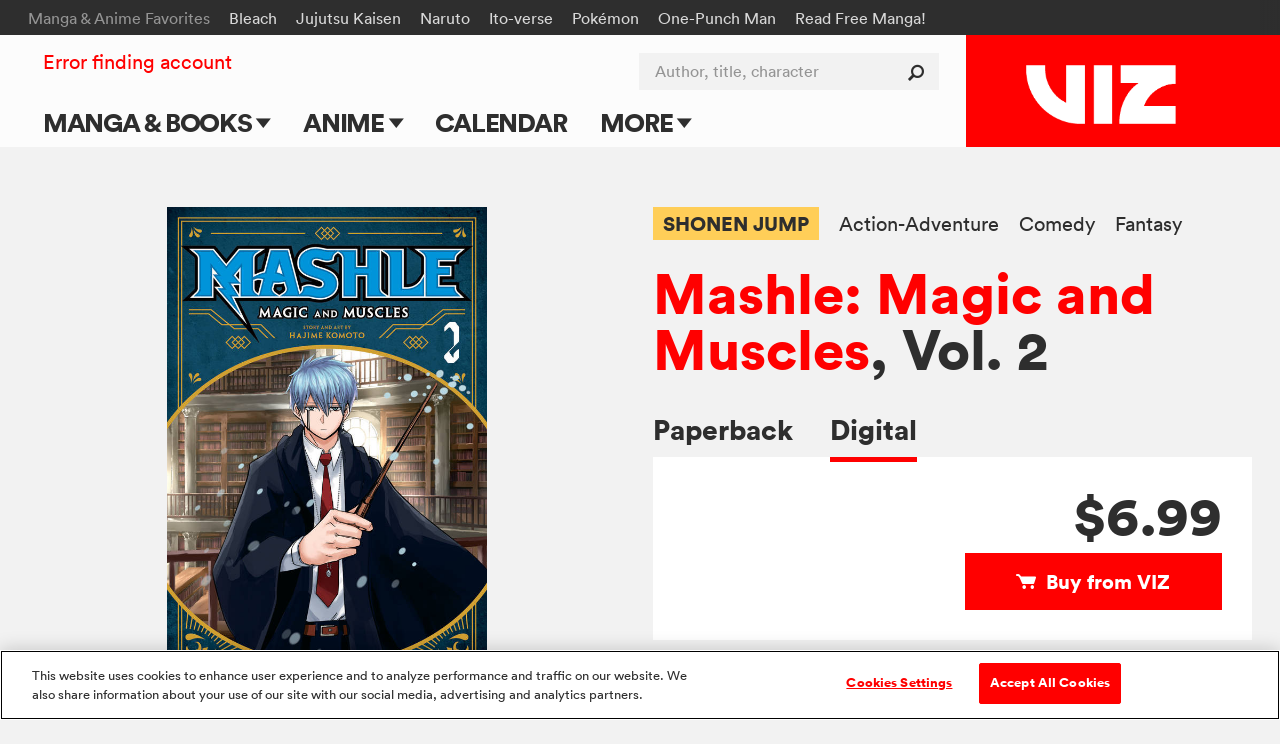

--- FILE ---
content_type: text/html; charset=utf-8
request_url: https://www.google.com/recaptcha/api2/anchor?ar=1&k=6LcOjgITAAAAADBlwgh-UTh4-2Hmh1LNWQE-Or9l&co=aHR0cHM6Ly93d3cudml6LmNvbTo0NDM.&hl=en&v=PoyoqOPhxBO7pBk68S4YbpHZ&size=normal&anchor-ms=20000&execute-ms=30000&cb=rk8xd7unuz68
body_size: 49447
content:
<!DOCTYPE HTML><html dir="ltr" lang="en"><head><meta http-equiv="Content-Type" content="text/html; charset=UTF-8">
<meta http-equiv="X-UA-Compatible" content="IE=edge">
<title>reCAPTCHA</title>
<style type="text/css">
/* cyrillic-ext */
@font-face {
  font-family: 'Roboto';
  font-style: normal;
  font-weight: 400;
  font-stretch: 100%;
  src: url(//fonts.gstatic.com/s/roboto/v48/KFO7CnqEu92Fr1ME7kSn66aGLdTylUAMa3GUBHMdazTgWw.woff2) format('woff2');
  unicode-range: U+0460-052F, U+1C80-1C8A, U+20B4, U+2DE0-2DFF, U+A640-A69F, U+FE2E-FE2F;
}
/* cyrillic */
@font-face {
  font-family: 'Roboto';
  font-style: normal;
  font-weight: 400;
  font-stretch: 100%;
  src: url(//fonts.gstatic.com/s/roboto/v48/KFO7CnqEu92Fr1ME7kSn66aGLdTylUAMa3iUBHMdazTgWw.woff2) format('woff2');
  unicode-range: U+0301, U+0400-045F, U+0490-0491, U+04B0-04B1, U+2116;
}
/* greek-ext */
@font-face {
  font-family: 'Roboto';
  font-style: normal;
  font-weight: 400;
  font-stretch: 100%;
  src: url(//fonts.gstatic.com/s/roboto/v48/KFO7CnqEu92Fr1ME7kSn66aGLdTylUAMa3CUBHMdazTgWw.woff2) format('woff2');
  unicode-range: U+1F00-1FFF;
}
/* greek */
@font-face {
  font-family: 'Roboto';
  font-style: normal;
  font-weight: 400;
  font-stretch: 100%;
  src: url(//fonts.gstatic.com/s/roboto/v48/KFO7CnqEu92Fr1ME7kSn66aGLdTylUAMa3-UBHMdazTgWw.woff2) format('woff2');
  unicode-range: U+0370-0377, U+037A-037F, U+0384-038A, U+038C, U+038E-03A1, U+03A3-03FF;
}
/* math */
@font-face {
  font-family: 'Roboto';
  font-style: normal;
  font-weight: 400;
  font-stretch: 100%;
  src: url(//fonts.gstatic.com/s/roboto/v48/KFO7CnqEu92Fr1ME7kSn66aGLdTylUAMawCUBHMdazTgWw.woff2) format('woff2');
  unicode-range: U+0302-0303, U+0305, U+0307-0308, U+0310, U+0312, U+0315, U+031A, U+0326-0327, U+032C, U+032F-0330, U+0332-0333, U+0338, U+033A, U+0346, U+034D, U+0391-03A1, U+03A3-03A9, U+03B1-03C9, U+03D1, U+03D5-03D6, U+03F0-03F1, U+03F4-03F5, U+2016-2017, U+2034-2038, U+203C, U+2040, U+2043, U+2047, U+2050, U+2057, U+205F, U+2070-2071, U+2074-208E, U+2090-209C, U+20D0-20DC, U+20E1, U+20E5-20EF, U+2100-2112, U+2114-2115, U+2117-2121, U+2123-214F, U+2190, U+2192, U+2194-21AE, U+21B0-21E5, U+21F1-21F2, U+21F4-2211, U+2213-2214, U+2216-22FF, U+2308-230B, U+2310, U+2319, U+231C-2321, U+2336-237A, U+237C, U+2395, U+239B-23B7, U+23D0, U+23DC-23E1, U+2474-2475, U+25AF, U+25B3, U+25B7, U+25BD, U+25C1, U+25CA, U+25CC, U+25FB, U+266D-266F, U+27C0-27FF, U+2900-2AFF, U+2B0E-2B11, U+2B30-2B4C, U+2BFE, U+3030, U+FF5B, U+FF5D, U+1D400-1D7FF, U+1EE00-1EEFF;
}
/* symbols */
@font-face {
  font-family: 'Roboto';
  font-style: normal;
  font-weight: 400;
  font-stretch: 100%;
  src: url(//fonts.gstatic.com/s/roboto/v48/KFO7CnqEu92Fr1ME7kSn66aGLdTylUAMaxKUBHMdazTgWw.woff2) format('woff2');
  unicode-range: U+0001-000C, U+000E-001F, U+007F-009F, U+20DD-20E0, U+20E2-20E4, U+2150-218F, U+2190, U+2192, U+2194-2199, U+21AF, U+21E6-21F0, U+21F3, U+2218-2219, U+2299, U+22C4-22C6, U+2300-243F, U+2440-244A, U+2460-24FF, U+25A0-27BF, U+2800-28FF, U+2921-2922, U+2981, U+29BF, U+29EB, U+2B00-2BFF, U+4DC0-4DFF, U+FFF9-FFFB, U+10140-1018E, U+10190-1019C, U+101A0, U+101D0-101FD, U+102E0-102FB, U+10E60-10E7E, U+1D2C0-1D2D3, U+1D2E0-1D37F, U+1F000-1F0FF, U+1F100-1F1AD, U+1F1E6-1F1FF, U+1F30D-1F30F, U+1F315, U+1F31C, U+1F31E, U+1F320-1F32C, U+1F336, U+1F378, U+1F37D, U+1F382, U+1F393-1F39F, U+1F3A7-1F3A8, U+1F3AC-1F3AF, U+1F3C2, U+1F3C4-1F3C6, U+1F3CA-1F3CE, U+1F3D4-1F3E0, U+1F3ED, U+1F3F1-1F3F3, U+1F3F5-1F3F7, U+1F408, U+1F415, U+1F41F, U+1F426, U+1F43F, U+1F441-1F442, U+1F444, U+1F446-1F449, U+1F44C-1F44E, U+1F453, U+1F46A, U+1F47D, U+1F4A3, U+1F4B0, U+1F4B3, U+1F4B9, U+1F4BB, U+1F4BF, U+1F4C8-1F4CB, U+1F4D6, U+1F4DA, U+1F4DF, U+1F4E3-1F4E6, U+1F4EA-1F4ED, U+1F4F7, U+1F4F9-1F4FB, U+1F4FD-1F4FE, U+1F503, U+1F507-1F50B, U+1F50D, U+1F512-1F513, U+1F53E-1F54A, U+1F54F-1F5FA, U+1F610, U+1F650-1F67F, U+1F687, U+1F68D, U+1F691, U+1F694, U+1F698, U+1F6AD, U+1F6B2, U+1F6B9-1F6BA, U+1F6BC, U+1F6C6-1F6CF, U+1F6D3-1F6D7, U+1F6E0-1F6EA, U+1F6F0-1F6F3, U+1F6F7-1F6FC, U+1F700-1F7FF, U+1F800-1F80B, U+1F810-1F847, U+1F850-1F859, U+1F860-1F887, U+1F890-1F8AD, U+1F8B0-1F8BB, U+1F8C0-1F8C1, U+1F900-1F90B, U+1F93B, U+1F946, U+1F984, U+1F996, U+1F9E9, U+1FA00-1FA6F, U+1FA70-1FA7C, U+1FA80-1FA89, U+1FA8F-1FAC6, U+1FACE-1FADC, U+1FADF-1FAE9, U+1FAF0-1FAF8, U+1FB00-1FBFF;
}
/* vietnamese */
@font-face {
  font-family: 'Roboto';
  font-style: normal;
  font-weight: 400;
  font-stretch: 100%;
  src: url(//fonts.gstatic.com/s/roboto/v48/KFO7CnqEu92Fr1ME7kSn66aGLdTylUAMa3OUBHMdazTgWw.woff2) format('woff2');
  unicode-range: U+0102-0103, U+0110-0111, U+0128-0129, U+0168-0169, U+01A0-01A1, U+01AF-01B0, U+0300-0301, U+0303-0304, U+0308-0309, U+0323, U+0329, U+1EA0-1EF9, U+20AB;
}
/* latin-ext */
@font-face {
  font-family: 'Roboto';
  font-style: normal;
  font-weight: 400;
  font-stretch: 100%;
  src: url(//fonts.gstatic.com/s/roboto/v48/KFO7CnqEu92Fr1ME7kSn66aGLdTylUAMa3KUBHMdazTgWw.woff2) format('woff2');
  unicode-range: U+0100-02BA, U+02BD-02C5, U+02C7-02CC, U+02CE-02D7, U+02DD-02FF, U+0304, U+0308, U+0329, U+1D00-1DBF, U+1E00-1E9F, U+1EF2-1EFF, U+2020, U+20A0-20AB, U+20AD-20C0, U+2113, U+2C60-2C7F, U+A720-A7FF;
}
/* latin */
@font-face {
  font-family: 'Roboto';
  font-style: normal;
  font-weight: 400;
  font-stretch: 100%;
  src: url(//fonts.gstatic.com/s/roboto/v48/KFO7CnqEu92Fr1ME7kSn66aGLdTylUAMa3yUBHMdazQ.woff2) format('woff2');
  unicode-range: U+0000-00FF, U+0131, U+0152-0153, U+02BB-02BC, U+02C6, U+02DA, U+02DC, U+0304, U+0308, U+0329, U+2000-206F, U+20AC, U+2122, U+2191, U+2193, U+2212, U+2215, U+FEFF, U+FFFD;
}
/* cyrillic-ext */
@font-face {
  font-family: 'Roboto';
  font-style: normal;
  font-weight: 500;
  font-stretch: 100%;
  src: url(//fonts.gstatic.com/s/roboto/v48/KFO7CnqEu92Fr1ME7kSn66aGLdTylUAMa3GUBHMdazTgWw.woff2) format('woff2');
  unicode-range: U+0460-052F, U+1C80-1C8A, U+20B4, U+2DE0-2DFF, U+A640-A69F, U+FE2E-FE2F;
}
/* cyrillic */
@font-face {
  font-family: 'Roboto';
  font-style: normal;
  font-weight: 500;
  font-stretch: 100%;
  src: url(//fonts.gstatic.com/s/roboto/v48/KFO7CnqEu92Fr1ME7kSn66aGLdTylUAMa3iUBHMdazTgWw.woff2) format('woff2');
  unicode-range: U+0301, U+0400-045F, U+0490-0491, U+04B0-04B1, U+2116;
}
/* greek-ext */
@font-face {
  font-family: 'Roboto';
  font-style: normal;
  font-weight: 500;
  font-stretch: 100%;
  src: url(//fonts.gstatic.com/s/roboto/v48/KFO7CnqEu92Fr1ME7kSn66aGLdTylUAMa3CUBHMdazTgWw.woff2) format('woff2');
  unicode-range: U+1F00-1FFF;
}
/* greek */
@font-face {
  font-family: 'Roboto';
  font-style: normal;
  font-weight: 500;
  font-stretch: 100%;
  src: url(//fonts.gstatic.com/s/roboto/v48/KFO7CnqEu92Fr1ME7kSn66aGLdTylUAMa3-UBHMdazTgWw.woff2) format('woff2');
  unicode-range: U+0370-0377, U+037A-037F, U+0384-038A, U+038C, U+038E-03A1, U+03A3-03FF;
}
/* math */
@font-face {
  font-family: 'Roboto';
  font-style: normal;
  font-weight: 500;
  font-stretch: 100%;
  src: url(//fonts.gstatic.com/s/roboto/v48/KFO7CnqEu92Fr1ME7kSn66aGLdTylUAMawCUBHMdazTgWw.woff2) format('woff2');
  unicode-range: U+0302-0303, U+0305, U+0307-0308, U+0310, U+0312, U+0315, U+031A, U+0326-0327, U+032C, U+032F-0330, U+0332-0333, U+0338, U+033A, U+0346, U+034D, U+0391-03A1, U+03A3-03A9, U+03B1-03C9, U+03D1, U+03D5-03D6, U+03F0-03F1, U+03F4-03F5, U+2016-2017, U+2034-2038, U+203C, U+2040, U+2043, U+2047, U+2050, U+2057, U+205F, U+2070-2071, U+2074-208E, U+2090-209C, U+20D0-20DC, U+20E1, U+20E5-20EF, U+2100-2112, U+2114-2115, U+2117-2121, U+2123-214F, U+2190, U+2192, U+2194-21AE, U+21B0-21E5, U+21F1-21F2, U+21F4-2211, U+2213-2214, U+2216-22FF, U+2308-230B, U+2310, U+2319, U+231C-2321, U+2336-237A, U+237C, U+2395, U+239B-23B7, U+23D0, U+23DC-23E1, U+2474-2475, U+25AF, U+25B3, U+25B7, U+25BD, U+25C1, U+25CA, U+25CC, U+25FB, U+266D-266F, U+27C0-27FF, U+2900-2AFF, U+2B0E-2B11, U+2B30-2B4C, U+2BFE, U+3030, U+FF5B, U+FF5D, U+1D400-1D7FF, U+1EE00-1EEFF;
}
/* symbols */
@font-face {
  font-family: 'Roboto';
  font-style: normal;
  font-weight: 500;
  font-stretch: 100%;
  src: url(//fonts.gstatic.com/s/roboto/v48/KFO7CnqEu92Fr1ME7kSn66aGLdTylUAMaxKUBHMdazTgWw.woff2) format('woff2');
  unicode-range: U+0001-000C, U+000E-001F, U+007F-009F, U+20DD-20E0, U+20E2-20E4, U+2150-218F, U+2190, U+2192, U+2194-2199, U+21AF, U+21E6-21F0, U+21F3, U+2218-2219, U+2299, U+22C4-22C6, U+2300-243F, U+2440-244A, U+2460-24FF, U+25A0-27BF, U+2800-28FF, U+2921-2922, U+2981, U+29BF, U+29EB, U+2B00-2BFF, U+4DC0-4DFF, U+FFF9-FFFB, U+10140-1018E, U+10190-1019C, U+101A0, U+101D0-101FD, U+102E0-102FB, U+10E60-10E7E, U+1D2C0-1D2D3, U+1D2E0-1D37F, U+1F000-1F0FF, U+1F100-1F1AD, U+1F1E6-1F1FF, U+1F30D-1F30F, U+1F315, U+1F31C, U+1F31E, U+1F320-1F32C, U+1F336, U+1F378, U+1F37D, U+1F382, U+1F393-1F39F, U+1F3A7-1F3A8, U+1F3AC-1F3AF, U+1F3C2, U+1F3C4-1F3C6, U+1F3CA-1F3CE, U+1F3D4-1F3E0, U+1F3ED, U+1F3F1-1F3F3, U+1F3F5-1F3F7, U+1F408, U+1F415, U+1F41F, U+1F426, U+1F43F, U+1F441-1F442, U+1F444, U+1F446-1F449, U+1F44C-1F44E, U+1F453, U+1F46A, U+1F47D, U+1F4A3, U+1F4B0, U+1F4B3, U+1F4B9, U+1F4BB, U+1F4BF, U+1F4C8-1F4CB, U+1F4D6, U+1F4DA, U+1F4DF, U+1F4E3-1F4E6, U+1F4EA-1F4ED, U+1F4F7, U+1F4F9-1F4FB, U+1F4FD-1F4FE, U+1F503, U+1F507-1F50B, U+1F50D, U+1F512-1F513, U+1F53E-1F54A, U+1F54F-1F5FA, U+1F610, U+1F650-1F67F, U+1F687, U+1F68D, U+1F691, U+1F694, U+1F698, U+1F6AD, U+1F6B2, U+1F6B9-1F6BA, U+1F6BC, U+1F6C6-1F6CF, U+1F6D3-1F6D7, U+1F6E0-1F6EA, U+1F6F0-1F6F3, U+1F6F7-1F6FC, U+1F700-1F7FF, U+1F800-1F80B, U+1F810-1F847, U+1F850-1F859, U+1F860-1F887, U+1F890-1F8AD, U+1F8B0-1F8BB, U+1F8C0-1F8C1, U+1F900-1F90B, U+1F93B, U+1F946, U+1F984, U+1F996, U+1F9E9, U+1FA00-1FA6F, U+1FA70-1FA7C, U+1FA80-1FA89, U+1FA8F-1FAC6, U+1FACE-1FADC, U+1FADF-1FAE9, U+1FAF0-1FAF8, U+1FB00-1FBFF;
}
/* vietnamese */
@font-face {
  font-family: 'Roboto';
  font-style: normal;
  font-weight: 500;
  font-stretch: 100%;
  src: url(//fonts.gstatic.com/s/roboto/v48/KFO7CnqEu92Fr1ME7kSn66aGLdTylUAMa3OUBHMdazTgWw.woff2) format('woff2');
  unicode-range: U+0102-0103, U+0110-0111, U+0128-0129, U+0168-0169, U+01A0-01A1, U+01AF-01B0, U+0300-0301, U+0303-0304, U+0308-0309, U+0323, U+0329, U+1EA0-1EF9, U+20AB;
}
/* latin-ext */
@font-face {
  font-family: 'Roboto';
  font-style: normal;
  font-weight: 500;
  font-stretch: 100%;
  src: url(//fonts.gstatic.com/s/roboto/v48/KFO7CnqEu92Fr1ME7kSn66aGLdTylUAMa3KUBHMdazTgWw.woff2) format('woff2');
  unicode-range: U+0100-02BA, U+02BD-02C5, U+02C7-02CC, U+02CE-02D7, U+02DD-02FF, U+0304, U+0308, U+0329, U+1D00-1DBF, U+1E00-1E9F, U+1EF2-1EFF, U+2020, U+20A0-20AB, U+20AD-20C0, U+2113, U+2C60-2C7F, U+A720-A7FF;
}
/* latin */
@font-face {
  font-family: 'Roboto';
  font-style: normal;
  font-weight: 500;
  font-stretch: 100%;
  src: url(//fonts.gstatic.com/s/roboto/v48/KFO7CnqEu92Fr1ME7kSn66aGLdTylUAMa3yUBHMdazQ.woff2) format('woff2');
  unicode-range: U+0000-00FF, U+0131, U+0152-0153, U+02BB-02BC, U+02C6, U+02DA, U+02DC, U+0304, U+0308, U+0329, U+2000-206F, U+20AC, U+2122, U+2191, U+2193, U+2212, U+2215, U+FEFF, U+FFFD;
}
/* cyrillic-ext */
@font-face {
  font-family: 'Roboto';
  font-style: normal;
  font-weight: 900;
  font-stretch: 100%;
  src: url(//fonts.gstatic.com/s/roboto/v48/KFO7CnqEu92Fr1ME7kSn66aGLdTylUAMa3GUBHMdazTgWw.woff2) format('woff2');
  unicode-range: U+0460-052F, U+1C80-1C8A, U+20B4, U+2DE0-2DFF, U+A640-A69F, U+FE2E-FE2F;
}
/* cyrillic */
@font-face {
  font-family: 'Roboto';
  font-style: normal;
  font-weight: 900;
  font-stretch: 100%;
  src: url(//fonts.gstatic.com/s/roboto/v48/KFO7CnqEu92Fr1ME7kSn66aGLdTylUAMa3iUBHMdazTgWw.woff2) format('woff2');
  unicode-range: U+0301, U+0400-045F, U+0490-0491, U+04B0-04B1, U+2116;
}
/* greek-ext */
@font-face {
  font-family: 'Roboto';
  font-style: normal;
  font-weight: 900;
  font-stretch: 100%;
  src: url(//fonts.gstatic.com/s/roboto/v48/KFO7CnqEu92Fr1ME7kSn66aGLdTylUAMa3CUBHMdazTgWw.woff2) format('woff2');
  unicode-range: U+1F00-1FFF;
}
/* greek */
@font-face {
  font-family: 'Roboto';
  font-style: normal;
  font-weight: 900;
  font-stretch: 100%;
  src: url(//fonts.gstatic.com/s/roboto/v48/KFO7CnqEu92Fr1ME7kSn66aGLdTylUAMa3-UBHMdazTgWw.woff2) format('woff2');
  unicode-range: U+0370-0377, U+037A-037F, U+0384-038A, U+038C, U+038E-03A1, U+03A3-03FF;
}
/* math */
@font-face {
  font-family: 'Roboto';
  font-style: normal;
  font-weight: 900;
  font-stretch: 100%;
  src: url(//fonts.gstatic.com/s/roboto/v48/KFO7CnqEu92Fr1ME7kSn66aGLdTylUAMawCUBHMdazTgWw.woff2) format('woff2');
  unicode-range: U+0302-0303, U+0305, U+0307-0308, U+0310, U+0312, U+0315, U+031A, U+0326-0327, U+032C, U+032F-0330, U+0332-0333, U+0338, U+033A, U+0346, U+034D, U+0391-03A1, U+03A3-03A9, U+03B1-03C9, U+03D1, U+03D5-03D6, U+03F0-03F1, U+03F4-03F5, U+2016-2017, U+2034-2038, U+203C, U+2040, U+2043, U+2047, U+2050, U+2057, U+205F, U+2070-2071, U+2074-208E, U+2090-209C, U+20D0-20DC, U+20E1, U+20E5-20EF, U+2100-2112, U+2114-2115, U+2117-2121, U+2123-214F, U+2190, U+2192, U+2194-21AE, U+21B0-21E5, U+21F1-21F2, U+21F4-2211, U+2213-2214, U+2216-22FF, U+2308-230B, U+2310, U+2319, U+231C-2321, U+2336-237A, U+237C, U+2395, U+239B-23B7, U+23D0, U+23DC-23E1, U+2474-2475, U+25AF, U+25B3, U+25B7, U+25BD, U+25C1, U+25CA, U+25CC, U+25FB, U+266D-266F, U+27C0-27FF, U+2900-2AFF, U+2B0E-2B11, U+2B30-2B4C, U+2BFE, U+3030, U+FF5B, U+FF5D, U+1D400-1D7FF, U+1EE00-1EEFF;
}
/* symbols */
@font-face {
  font-family: 'Roboto';
  font-style: normal;
  font-weight: 900;
  font-stretch: 100%;
  src: url(//fonts.gstatic.com/s/roboto/v48/KFO7CnqEu92Fr1ME7kSn66aGLdTylUAMaxKUBHMdazTgWw.woff2) format('woff2');
  unicode-range: U+0001-000C, U+000E-001F, U+007F-009F, U+20DD-20E0, U+20E2-20E4, U+2150-218F, U+2190, U+2192, U+2194-2199, U+21AF, U+21E6-21F0, U+21F3, U+2218-2219, U+2299, U+22C4-22C6, U+2300-243F, U+2440-244A, U+2460-24FF, U+25A0-27BF, U+2800-28FF, U+2921-2922, U+2981, U+29BF, U+29EB, U+2B00-2BFF, U+4DC0-4DFF, U+FFF9-FFFB, U+10140-1018E, U+10190-1019C, U+101A0, U+101D0-101FD, U+102E0-102FB, U+10E60-10E7E, U+1D2C0-1D2D3, U+1D2E0-1D37F, U+1F000-1F0FF, U+1F100-1F1AD, U+1F1E6-1F1FF, U+1F30D-1F30F, U+1F315, U+1F31C, U+1F31E, U+1F320-1F32C, U+1F336, U+1F378, U+1F37D, U+1F382, U+1F393-1F39F, U+1F3A7-1F3A8, U+1F3AC-1F3AF, U+1F3C2, U+1F3C4-1F3C6, U+1F3CA-1F3CE, U+1F3D4-1F3E0, U+1F3ED, U+1F3F1-1F3F3, U+1F3F5-1F3F7, U+1F408, U+1F415, U+1F41F, U+1F426, U+1F43F, U+1F441-1F442, U+1F444, U+1F446-1F449, U+1F44C-1F44E, U+1F453, U+1F46A, U+1F47D, U+1F4A3, U+1F4B0, U+1F4B3, U+1F4B9, U+1F4BB, U+1F4BF, U+1F4C8-1F4CB, U+1F4D6, U+1F4DA, U+1F4DF, U+1F4E3-1F4E6, U+1F4EA-1F4ED, U+1F4F7, U+1F4F9-1F4FB, U+1F4FD-1F4FE, U+1F503, U+1F507-1F50B, U+1F50D, U+1F512-1F513, U+1F53E-1F54A, U+1F54F-1F5FA, U+1F610, U+1F650-1F67F, U+1F687, U+1F68D, U+1F691, U+1F694, U+1F698, U+1F6AD, U+1F6B2, U+1F6B9-1F6BA, U+1F6BC, U+1F6C6-1F6CF, U+1F6D3-1F6D7, U+1F6E0-1F6EA, U+1F6F0-1F6F3, U+1F6F7-1F6FC, U+1F700-1F7FF, U+1F800-1F80B, U+1F810-1F847, U+1F850-1F859, U+1F860-1F887, U+1F890-1F8AD, U+1F8B0-1F8BB, U+1F8C0-1F8C1, U+1F900-1F90B, U+1F93B, U+1F946, U+1F984, U+1F996, U+1F9E9, U+1FA00-1FA6F, U+1FA70-1FA7C, U+1FA80-1FA89, U+1FA8F-1FAC6, U+1FACE-1FADC, U+1FADF-1FAE9, U+1FAF0-1FAF8, U+1FB00-1FBFF;
}
/* vietnamese */
@font-face {
  font-family: 'Roboto';
  font-style: normal;
  font-weight: 900;
  font-stretch: 100%;
  src: url(//fonts.gstatic.com/s/roboto/v48/KFO7CnqEu92Fr1ME7kSn66aGLdTylUAMa3OUBHMdazTgWw.woff2) format('woff2');
  unicode-range: U+0102-0103, U+0110-0111, U+0128-0129, U+0168-0169, U+01A0-01A1, U+01AF-01B0, U+0300-0301, U+0303-0304, U+0308-0309, U+0323, U+0329, U+1EA0-1EF9, U+20AB;
}
/* latin-ext */
@font-face {
  font-family: 'Roboto';
  font-style: normal;
  font-weight: 900;
  font-stretch: 100%;
  src: url(//fonts.gstatic.com/s/roboto/v48/KFO7CnqEu92Fr1ME7kSn66aGLdTylUAMa3KUBHMdazTgWw.woff2) format('woff2');
  unicode-range: U+0100-02BA, U+02BD-02C5, U+02C7-02CC, U+02CE-02D7, U+02DD-02FF, U+0304, U+0308, U+0329, U+1D00-1DBF, U+1E00-1E9F, U+1EF2-1EFF, U+2020, U+20A0-20AB, U+20AD-20C0, U+2113, U+2C60-2C7F, U+A720-A7FF;
}
/* latin */
@font-face {
  font-family: 'Roboto';
  font-style: normal;
  font-weight: 900;
  font-stretch: 100%;
  src: url(//fonts.gstatic.com/s/roboto/v48/KFO7CnqEu92Fr1ME7kSn66aGLdTylUAMa3yUBHMdazQ.woff2) format('woff2');
  unicode-range: U+0000-00FF, U+0131, U+0152-0153, U+02BB-02BC, U+02C6, U+02DA, U+02DC, U+0304, U+0308, U+0329, U+2000-206F, U+20AC, U+2122, U+2191, U+2193, U+2212, U+2215, U+FEFF, U+FFFD;
}

</style>
<link rel="stylesheet" type="text/css" href="https://www.gstatic.com/recaptcha/releases/PoyoqOPhxBO7pBk68S4YbpHZ/styles__ltr.css">
<script nonce="DJ4uHPTSBR-JL01alwlcOA" type="text/javascript">window['__recaptcha_api'] = 'https://www.google.com/recaptcha/api2/';</script>
<script type="text/javascript" src="https://www.gstatic.com/recaptcha/releases/PoyoqOPhxBO7pBk68S4YbpHZ/recaptcha__en.js" nonce="DJ4uHPTSBR-JL01alwlcOA">
      
    </script></head>
<body><div id="rc-anchor-alert" class="rc-anchor-alert"></div>
<input type="hidden" id="recaptcha-token" value="[base64]">
<script type="text/javascript" nonce="DJ4uHPTSBR-JL01alwlcOA">
      recaptcha.anchor.Main.init("[\x22ainput\x22,[\x22bgdata\x22,\x22\x22,\[base64]/[base64]/UltIKytdPWE6KGE8MjA0OD9SW0grK109YT4+NnwxOTI6KChhJjY0NTEyKT09NTUyOTYmJnErMTxoLmxlbmd0aCYmKGguY2hhckNvZGVBdChxKzEpJjY0NTEyKT09NTYzMjA/[base64]/MjU1OlI/[base64]/[base64]/[base64]/[base64]/[base64]/[base64]/[base64]/[base64]/[base64]/[base64]\x22,\[base64]\x22,\[base64]/CkMOrfMOsZDTChMKmwrYPw6Ryw6dbw4Zlw5Qkwq9Uw4QtJUxHw6kVP3UaeQvCsWoXw5vDicK3w5HCjMKARMO6IsOuw6NwwoZ9e1LCsyYbCXQfwobDgRsDw6zDncKZw7w+VRtFwp7CvcK9Un/Cv8KeGcK3JjTDsmcnJS7DjcORQV9wQcKJLGPDiMKRNMKDQQ3DrGYzw4fDmcOrOMO3wo7DhAXCmMK0Rm/[base64]/DpWrDgcOCw6PDocOFwrFuI8OHLhN3eF83JhnCnk7CvTHCmWjDr2AKC8KCAMKRwqfClQPDrXPDs8KDSi/DosK1LcOOwpTDmsKwcMOdDcKmw78xIUkLw4nDinfCjcK7w6DCnwvCgmbDhQ1Ww7HCu8O/wqQJdMK0w5PCrTvDtcOHLgjDv8OBwqQsfBdBHcKhPVNuw75/[base64]/Du8OWwrF/K8OUY8Kjw4TDm8KRwrjCqRIlCcKgLDkxEsKXw5E8S8KTTMKxw5/CgMKDVWd4LV7DlsOZTcKuPnEfflTDo8OUNk9ZDlURwrU2wokILcO8wq9uw57DhXhLa2TCmsKLw7wEwqhaezU1w6fDlMK/LsK2bz3CncO1w7XCosKNw7vDo8Kpw7bClRbDqcKjwq09wo7CosKVMlPChQ9ocsKMwrrDisOowqEGw4tlf8OTw4J9I8OgSsOIwpXDiiQMwpzDhMO4DsKxw4FSMWsiwqI8w5zChcONwonCg03CjMO0ZjHDg8Osw5/DoVsew4p4wq1Af8K5w6QkwpTCjx81agdawr/[base64]/[base64]/CqRnDgsKFB2Zew5Miwo3Dt0zDmD5NMsOhw5/CjMOpFlXDv8K3Zg/Dh8OmYQTCisOraVnCu2UcD8Kfb8OtwqTCpsKDwrDCtVHDtMKnwo19SsOTwrFYwoHChVPCvyfDq8KBOyPCmjzCpsOYAm7DksOSw5nCqmFECMOLUiTDoMK3asOXUcKZw5czwr9+wovCgMKXwrzCpcKswqYZwpLCusOXwr/DhXjDkmFEOjRCODxww5p6DMOBwplQwo3DpVoVI1jCg3QKw5MkwrtMw4LDoB7CnF8Ww4jCsU0BwqzDtgzDqkFhwoNJw6Ivw44dSmPCkcKTVsOew4nCj8KUwop9wrtsQzY6fx1CeXXCgjEQW8OPw57CqCEKMz/Dmx0LfcKtw4HDosK1R8Obw4hEw5oaw5/ClxZrw6JEBzlMawt9HcO8V8OwwoBywoPDq8KZwpt9JMKIwptrP8ObwoMtDAAMwppxw5fCm8OXFMO2wq7Dl8Oxw4jChcONUmUSOwvCoxtWHsO9wp3DkjXDpyjDsBbCtsOLwocuOy/Dgl3DrcKnRMOow4UUwrYjwqLCuMOWwoVuAhbCjREZTS0Ew5TCisKSIMOswr7Cggt8wq0LPTnDs8OBWcOCG8KsYcKrw5nCtXZzw47DvcKuwpZnworCo1vDgsK2aMOew4RKwrTCmQDChEARZRfCn8OYw4h9E1jCpGnClsK8XGPDnBw6BzPDiBjDk8Okw6YZb251VcO0w6/ChUNkwq/[base64]/CisO4W0RTwo7DrcK8JmfCgcKJw6nCvljDi8KRwoYlNsKPw6lrVgrDj8K9wqXDuRTCk3HDs8OLC3vCnMOWA3jDucKfw5gAwp3CjAlEwqbCkXDDvyjDlcO+w73DlSgIw7bDpsKSwovDr3zCm8Kvw7rCn8O1XcKcYC9RPsOUdXVVKW8Yw4Bmwp3CrBPChWTDucOVEx/DihTCisOMVsKtwo/DpsOKw64Qw5nDrH3CglkZdkkewq7Dij/DhsONw7PCqcKEWMKtw6M0GD8RwrksPxhDEjQKOsOONU7DiMOMZ1MEwo4rwojDsMOXX8OhMRLChh13w4ExDVvCtkU9VsOiwqrDjkrCm1h1UsOucghTwo7Djmxdw6Q1T8Ouwo7CqsOCH8O3w4/CsnnDvzJ+w6RkwpLDiMOQwopkA8OewojDjMKKw641KcKoSMOXMEXCoh3CrsKcw5hHT8OMd8KVw6ErN8Kkw5/CjUUAw5fDlT3DrwgfUAN2wpMNSsKaw7vDrnbDucKjw4zDsCYBVsOjXcOgJVrDn2TCjCAMWT7DsUNRCMOzNS3Dn8OEwpJyF2DCj2rDuTvCocO2WsKoOsKQw6DDncO5wqUNLXpxwpXDs8O/[base64]/DhcOhw5DDh8OoUWJUw7XDth5Ww5I7dzVCdGbChh3CkkfCscOQw7Erw5jDnMOuw79BHA8jVcOjw6jDjCnDs1bCi8O6OcKKwq3CiWLCp8KRKMKVw446Ah4CX8Onw6x2CSjCqsOkIsKkwp/[base64]/Ct3vCpcO1w6vCosKiw7vDucKRw6vCqUzDpgQYJTfCtgBTw6nDscKqFlkSTz8xw4rDq8Ofw5E9HsO9YcObUUI8wozDhcOqwqrCqcK5Xw7CjsKbw7hWw7rDsBEONMOHw65WFkTDgMOoMsKiGW3ChjglSlkXfMOcZ8Ofw7wZBcOLwqTCmA55wprCs8Oaw7rDmsKLwr/Cs8KAa8K/XMOfw4hLXsKPw4ViRMO6wo3CoMKxe8Omwo8eK8KZwpRnwrjCt8KkCMKZFl7CrwgqYMKGw41NwqF7w4F6w75SwpbCkiBDe8KMBcOew5ocwpXDscOMVsKcbTjDpsKZw5XClMKLwo4/NsKnw4nDpjQiSsKNwqwIVXJGU8OTwo5oLyg1wo4mwoFFwrvDjsKRw5BRw5d1w73CmgRzDcKiw5HDgcOWw5TDswTDgsKnc1Z6w6ozKsKuw5d9Fk/[base64]/Cs8KbOzjCrj1hwrLDssOnwpHCnMK8wrMawoA1wpTDtsKRw5nDtcKiWcKyZjTCjMKqC8K1D3bDlcKWOGbCuMO9YVHCmMKVQMOnV8OPwo4Cw5kwwqZ3wpXDkCzDnsOpDMKxw7/DmBjDhggQOAXCkXEdbm3DiBPCvGXCozvDv8K3w4lvwoXCg8OawoQ9wrt7XGhgwpcrDcKoMMOpOMKzwoQCw6U2w7nCpg7DjMKEbcK7wrTClcO4w7kgZn/CtTPCg8OKwrzDmQUpbyl3wqRcKsKzw5ZJXMKnwqdgw7p1YsOBLDFhw4jDlsOeCsKgwrNnajTCvSzCsQ/CpkkLcQHCi1PCmcO6SWZbw4RAwrXDmE5/[base64]/IC3CtMKeLVDCk25kJzfDmcOZwo3DhcObwr7CpyvCh8KnBxjCoMK7wpYMw4zDnm00w54IFMO4TcKHwo7CvcKpIxs4w63DmVhPVSRZPsKEw4wTMMOQwrHChgnDpFFuL8O9RhjCpsO/wp/DqMKtwofDuERGcxUvQy1mI8Kkw7p3G3rClsK0GcKbRxjCogzDpxfCiMOnwq7ChSnDssKpwqLCr8OgMMKTPMOyFmrCqWclQMK4w4vClcKRwp7DmcKNw7hzwrovw5nDi8K4XcKiwp/CghLCgcKHfnbDjsO6wr4uKw7Cu8KGEcOGBsK/w5/[base64]/CkzYRw7PCnEx/w5Jaw5DDq8OEw68rcsO7wrXDhGrDnkXDn8KABkdlPcOZw73DtsKwO0Blw6PCpcKbwrlcEcO5wrTDuwlXwq/DqRlww6rCijQBw65RJ8K/w68/w4NIC8O4ZXvDuBhPZ8OGwrTCi8KKwq/Cp8O0w6VmE2vCgsOLw6vCghlLXMOyw6lgUMOhwoJjdsO1w6TCggRsw4tFworCtwFWQcO+wrPDr8ObKsKZwoXDn8O5W8OcwqvCtB55cmk8cCnCmMO7w685PcOFFjt+w6zDq2jDkwjDpkMhTsKdw4s/D8K8wpMdw77Dq8O9G0nDjcKNf23DqUfCvcOBV8O4w63ChUYywr7Cj8Oow6fDh8K3wqbCoX48FcKjfFZpwq/CgMK5wqbCs8KWwoTDqcK6wr4tw58YFcKRw6PDpjNWRG4Iw6knIcKcwr/DkcKOw7Quw6DCl8KRV8KTwo7Ck8KDFGHDhMKlw7gnw5ApwpVpUElLwrJDHywbPsKRNmjDpmt8AX4DwovDmMOZKsK4acOKwr5bw61Mw5bDpMKxwpHCn8OTdFXDqwnDgDdyZwrDosOEwqx9YjZQw4/CpkVbwqXCo8KkL8KJwrg3w5BGwpp7w413wpzDnVbCnA3DgwvDhyrCgEhxFcObVMKFbEHCswHClD9/OcKQwqPDgcKmw4YqN8OXWsOiwqrDqcKnJlDCqcOUwp8qw5dgw7TCrsOmS1PDlMK/DcOJwpbDhcKlwqoRwownCTPDh8KdQFPDgjnDslQpSml2OcOsw7XCtQtnElfDh8KIUMOLesOhETwsaWguEiXCkWnCjcKSw7jCm8KNwpc5w6LDhT3CjR3CszHCrsOOw5vCsMONwqR0wrUrOn9/[base64]/D3Ytw7DClcOUw6Mcw5Yhw7XDkcKKw7YNw60nwovDjTvCtw7CgMKhwo/Dig7CjHjDsMO9wpkhwqsbwoNFFMKawo/DsgENQ8Kgw6A2aMOHFsOrc8OjXC1oLcKPIsOZORd6FVVVw7o3wpjDhC1kYMKPKR8CwoZLZX/CgwXCtcOtw70Mw6PCkMO3wrLCpCPCt28TwqcEY8OZw6lJw7TDusOACMKKw7rCnwU6w7FQFsOXw60sRFAWwr3DvMODE8OFw7caXynCgsOld8KQw5XCo8O5w7NsCcOWwrTDr8KJXcKBcQDDicOawq/CrBzDkhfCg8K7wq/CmsO8RsOWwrHCgMOKf3vCqHTDuRrDh8OywopTwp7DiywPw5xNwpFjEcKCwovCtCbDkcKwEMKDHxdeKcKwFT3CksOSFRppLsKULcK4w5QawqjCnw8/D8OZwqo8ZgzDhsKaw5/[base64]/[base64]/wrpSwpDDgsKew6dGwqLDgcK0VBV9O8KOWcOIH8OKwrHCkUvCnwrDjz0Pwp3CtlTDhGM+UcOaw6bCg8O4w4LCgcOSwpjCm8O9W8KSwqDDqlHDrS/DncO8TsKhFcK+PAJBw7bDjy3DjMO5EsOHZMKlYBgNRsO4fMOBQk3DqzxTZsKMw5XCq8Kvw6fCtzVfw7gjw4x8w64GwrLDliHDoApSwojDlDrCkMOpbxMiw4hXw6cAwo4tHMKqwoFpHsK1wqLCj8KuRsKBXi5Bw6bCrcKbODlEAn/ChsKEw5PCg3vClRzCtcOAITfDicOFw7XCqRA/WsODwrc9YVg/X8OjwpfDpQLDjURKwq9VN8OfEQITw7jDtMONWSYcGDnCsMOJJXnClxzCmcK6d8KeeW8jwqZ2VsKAwrXCmxpMGMKpFcKBNUzCv8ODwrJVw5bDhWXDjsKZwqsVVh4Zw4HDisKQwqlyw4lmZcOnFDx/wpjDksKeIGHDlSzCvF9vTcOMw71REsOiWHt3w5bDogNrS8KXRMOIwqTDu8O+HcKqwrXDpUnCrMOmVm8HQRwDUXLDtyXDrsKiMMOFA8OrYCLDtiYGfQ5/[base64]/CsMO7wr/[base64]/[base64]/[base64]/Dl2Jfw7RlfAjDqcKYJsOTwoHDnzd2RC10a8K+e8KMADrCn8OjIcKsw6RAU8KHwr9dTsOWwp1LeFHDpsOew7vCr8O7w7YOThpWwqXDl14SdVbCogUGw4p3wrDDjl9Wwo8gOAlHw4UQwrTDhsKew7fDviJCwoo5U8Ksw4grPsKCwrDCvcOoScKdw6VreGcVwr/DgsOhKAjDkcK1w55Qw5HDnV8dwplKd8K4w7LClcKiAcK6IDPCuSltU1zCosO4FSDDpWLDpcK4woPDisOywrg/TyDChXPCiAMCwrF5XsKnNMKIA0jCq8K9woMdwoVjcmnCkErCpcO/DhZvQBkmKFXCmcKPwpU8worCoMKVwqcfBiZwb0YQXsONDcOewp5od8KOw4cRwqlRw77DogfDuzfCn8KjRGgtw4fCt3ZJw5DDhsODw7Myw7VTOMK/wqMlJsKyw7o8w7bDhsOOAsKywo/DnsOvasKHU8KWa8KzanTCuCzChSNHwqTDpREDJiLCu8OmEMKww4Btwq9DfsK6woTCqsK+RSXDui97wrfCrizDkEdzwqIBw77DiAwsRlkaw73Dvxh/wrrDpMO5w4dIwrEKw67CoMK3czIJDA/[base64]/HsO+HMOrw6rDicK5Niovw5/[base64]/wodrw6UGOAQfNS7Dui7DisOqFsOsZznDnMOFw4MpA2Vmw7nCusOSXQDDqkQjw4rDmcOFwrfCqsKsb8K1UX1kfyRRwr84wpxFwpNSw5fCtz/DjXnDthtWwpvDjUl5w45dRWl3wqXCuQvDsMKkLTFqIVXDlm7CusK2OH7DhsOiwp5qIgZFwpA6U8K0NMKDwpEHw4ojYsOSQ8K8wot2wo/CqWrCrsKAwoh3V8KpwqkNZknCs2FgFcOyVsO4F8O8WMK9R1bDq2LDuwzDiG/DgmzDhcKvw5BvwrxwwqbCvcKHw4HCqFR8w4YyBcKUwpzDuMKcwqXCoBAURsKBeMK0w40SASPDmcKWwohOSMKKXsOQaRbDrMO1wrRWO0BSWg/CrQvDncKAaDHDgV54w6zCi2bDkAjCl8OpD0/DrnPCrcOZQW4cwrsvw5gTYMKVU1hIw6fCqnjCncKPAVHCnnbCvzZHwrzDokrCjcOew5jCiBB6YMKNf8KSw7dPasK8w64cSsKJwpLCugMgfS0iJXnDtRNAw5M1T2c9XDMBw5UYwpXDqBBvPsKfUxjDljjCs17DqsKKQsKdw6UbdSMewrY7XFF/asObU2EBw4zDrCBPwplBbcKtGgMvN8ONw5fDkMOqw4zDgsOfQsKHwopCacKFw5HDpMODwrLDm0shYAfDiGUawp3Cu0/DghwNwpoFHsOvw6bDkMOqwo3CocOIFDjDqn4kw7jDncOnLcOMw40fw5zDuW/[base64]/Ds14+wqjDosK0wqvDtsKvwoRxOTfCn8KsKVQLwrPDgsK6ISsaBcKYwpbCnDbDk8OaHkg/[base64]/ClsK5d8K1wqTDoA/[base64]/[base64]/H8Olwr4GRVJQwpAuGDfCnMOyw6FsNSXDo2hgBBbDmjAaUcOtwo3CvwQWw4TDhcKXw6wPBsK9w4PDrMOuNcODw5XDgibCiiZ+dsONwrh8wpsGcMOywqErYcOJw6XCtHkJOi7Dq3sdd04rw4bDvnrDmcKow6bDh2dgEMKAeiDCr1bDiFbDsgfDvB/DsMKhw7jDhQtIwolRCsOYwqjDpEDCtMOHbsOowrPDphwRQ2DDtMKGwprDs0oUMH7Dq8KlPcKiw79awrjDosKhf1jCiSTDkDjCo8K+wprDnkRzcsO7b8OoCcKiw5NkwpTCvU3Dk8ODwogMPcKDW8K1Y8OKVMKTw458w5spwrRTCMK/[base64]/DkSfDlcKoAMKnw7dQwrDCt8KVw5o6wqnDlXY9YsOUw6wOA1liZWYRU109QcO+w6BbcwzDpEHCtVZgGGLCnMKiw4ZUQlpHwqU8bm9RLg1aw4J2w4kJwoscwobCnwHDhm3Cvw/CuR/DqEpsPhg3WUjCljp9FsO2wr7Dp0zDmMK8VsOXO8OHw5rDgcKDLsK0w4p9wp3CtAfCpMKHYRARCnsZwoErHi87w7YmwotFLMKEDcOBwoEmMnLCjzHDkl/CoMOlw7FVfiYbwo3Dr8KQBcO2OMOLwqjCoMKbRntaLTHCv2bDlcK3H8O2aMKXJnLCrMKNasO9d8KtKcOtwr7DrwfDpAMUdMOmw7TChzPDhHwWwpPDgMK6w6TDrcKbdVHCgcKlwrN8w4/Ct8OTw6rDi0DDjcKRw6/DjTTCkMKfw5rDlXPDgsKETBLCpcKawpbCt1bDnQjDsz8tw7MmA8ORasOIwpTChx7CvsOfw4tWT8KQw6PCq8K0Zz4yworDuFjCmsKIwqRZwp8ZG8KbDMKvBMOxPBUTwrImDMKIwr/[base64]/ChbDiQrCvMO2wq/DhUzCssKTUsOMwqDClWEnDXXDqjVzwpPCqsKnYsOOV8KcBcKww6fDoXDCiMODwpvClMKCOSlGwpLCn8KIwoXCix8iYMOMw63CmTV/[base64]/w7ZSw7kPG04ywpdNNgjCuCnCkj7DijbDiAbDmmxGw4TCoDPDmMKEw4/DrCrDtcKkdF1Dw6BTw7ULw4/Dn8Kqd3FJw4MSwpMFTcKTXMKpWsOoX11wXsKxKj7DusORe8KEbQBTwrvCnsO1w6PDk8KEGWkowpwOOjnDjEPDkcO/C8Kpw6rDuQbDn8OVw4VUw7xTwogTwr0Mw4TCkRV0w4sxNCc+wpfCtMK7w63Cn8O8wobDt8KhwoMBGGB/f8KPw6tKZRJPQRh1Z0/Ci8K3wosZVMKqw4AzSsKJWUjCszPDtMKuwqLDplkfw6nCoiNeXsK9wo7DkhsNIMOaZlHDscKRw6/Dh8KmMcObUcOfwpvCizzDjSF4AHfCt8KbUsKjw6rCv3LDisOkw7BKw6/[base64]/ChcKQJlQhwrc5woHDs8OMw7dhPz/[base64]/Dli/DoUXCq1dAPH82RcK6w4sFX8KpDyHCusO7wr3DocKoc8OYUcKvwoHDrxzDhMOqS2Itw6HDkRzCg8K2N8OeBcOTw6vDpMKdSsK1w6nChMOraMOJw73CgcKLworCoMOWeCxFworCmS/Dk8KBw6hXQ8Ktw5RyXsOyGsOTBSfCr8OtGcOQXcOxwo9OcsKGwoXDr1N5wpNKHzE/AsO7UTfCqV4LAMKfb8OKw6zDvwPCgETDo0lGw5jCuE00wr3CvAZUIxXDmMOPw7g4w69BIh/CpWxbwrPCkkYkCkzCgcOFw7DDtmxBQcKiw7MGw5PCucK0wo7DnMO4OsKwwrQ6L8OrdcKodsOCG14pwrfCs8KLG8KTWzVnIsO+ADfDo8Otw7F/WB/DrwbCkhDCnsONw5bDqSvClwDCj8OswosNw7xFwrsVwr7CmMKNwqzDvx50w7NBSmnDmMK1wqxAd1w/WEtnZmHDm8OOfWoBCSJsYMO4OMOyUMKtLCHDscOQLTTClcKqLcKDwp3CpxBEVhhCwqciQcO+wrPCkCtBDcK5VSDDqcOiwphxw7YTK8OfFTLDuQPCiT8fw4Ifw4/DucK0w6TCgWYHZAdSYMOgQcK9E8Orw6LDkCBOwrjCpMOcdy81JcOwXcOewqXDv8O/EEfDqMKbw5Itw54sQzXDq8KKUzfCoGhFw6jCr8KGSMKNwpbCtUAYw5HDr8KZG8ONLsKCwrQ0JEHCvz0zMU1GwprCtTUcJcOBw7HChSPCk8O0wqwsMz7CtmbCncOywpNwUWpdwqEFZXzCjhDCtsOfcyQ7worDvEgeb19YKUI6GgHDqjg/w6Iww7ZwPMKWw4tUI8OudMKYwqB/[base64]/DmsKjw5ovwqfCmcO3dhTCv1YMTcObMMKbIznCq3klesOKcTbCrw3CpGILwr45ZmjDjXBWw74/[base64]/[base64]/CtSHDisKAIcKTwo5PwrHCnMOGw4XDuMKxfcOBw4XClEM9bMO3wq/CnMOuMn3DjmseAsKABW92worDrsKUXlDDhnY4FcObwpBpRFR3ZRjDv8KRw4N/[base64]/CicKSW8K5f1/CiwzCsT8WbsKQw5/DicO7w6tvw7wfFsKtw49BECXDmiZuMsOOHMK5SE4Zw7RCB8OcWMO5w5fDjsODwpFfUBHCisOhworCoh/DjQnDl8OPBcKzwp/DiWbDk2DDrnPCnio+wrEcYsOTw5TCl8OVw6QRwoLDp8OqTwl1w6duaMK7f38Gwownw6XCpWtfcF3CtDnCm8Kzw6tAeMO5wp83w6Qhw7vDm8KFcitTwrfDsE46cMK2E8O/L8OVwr3CqVcYQsKVwrzCvsOeI1I4w7bCqcOPw4odZcOVw4nChgAeK1XDgwzCq8Olw4oow67DvMKnwqrDuz7DmlzDvyDDqMOJwrVlw6tqfMK7wolCRgksasKiCHdvAcKAw51RwrPCgBXDiWnDtFzDlcK3wrHCr2PDr8KKwo/[base64]/AXA5w4lcGGXCnDACworDisKkwrXDjRXCiMOxbm7CtVfCmlR2LSo8w5QiBcOmCsK2w47Dg1/Cm0zCjgJWeyUDwqMiXsKuwo10wqp6fQIeaMOqZAXCjsOxRAA1wovDmzjCjk3DmG/Cvh9qG2oPw6IXw6HCnU3CmWHDlsOTwqYMwr3CtltuODdKwqfCiSUOSBo7G33CvMOow51Vwpwdw4McGMKaJMK3w6IbwowRaSDDtMOQw5JOw6HDnhkpwoQ/RMOsw4fDkcKlYsK+KHfDisKlw7fDkQ5PXTEzwrpnOcK1AMOKABHDjsOLwrbDh8KgAMOxF3ceN3EfwpHCsys+w6vDg1PDhg44woDClcOTw5zDlzXDl8KYClMtBsKqw6HDsWldwrzDocO3wo3Ds8KATjDCgjhbKyRaWTbDjiTCqUHDvGAUwpNJw47Cv8Oram0Hw6/Cn8KIw7Y2RgjDnMK4T8OcesOzBcKgwrx6C3Bmw7tiw5bDq3/DlMKGcMKIw4bDtMK3w5/DjD0nZl5Xw693LcKJw7UcewLDsxnDssOgwoLDs8OkwoTCg8KAamLDlcKcw6DClFTChsKfIynDocK7wrPDqHTDiBshwrM1w7DDg8OwGGRzJljCusO8wrPDhMKBecOVCsO/FMKQJsKOFsKeClvCvCoFN8KVwpvCmMKBwqfCmnhAFsKSwp/[base64]/[base64]/ClcKrTsKAwrYew6ATNcOoMMOXBcO/w4gGfMOQDhXCkl8yQxAHw6vDuEIhwr7DpMKYQ8KUa8K3woHCusOiKVHCj8OmJmkswoLCqcOCF8OYfFDDgMKMbDLCoMKawopww4J2wqPDj8KmdkJaJcOLeVnCnUlxHMKfEQjDt8KIwqQ/OwnCnVnClnnCozzDmBsCw7Ziw6HCg3vCkwxuTMKFUX1+w4nCpcOtOGjCiW/CuMOawqVewocZw6lZWirChGfCl8KHw5NWwqEIUyk4w74UFMOhbcOLPMOxwoxlwofDmwUYwovDl8KjYUPCrcOsw7czwqvCk8K6FsKXWVfCuyzChRTClV7CmhjDlHFOwopowoLDhsOhw6N+wpo4OMKZJDVAw7bCtMOww7zDm0lFw5ssw4XCj8Okw6VTOEbCisK/[base64]/[base64]/Dn8OkF8KqwqXCuxXCnxTDk8OMR188McO7JcKEa35mNh9OwqDCq2lNw7fCu8KSwrMew7/CpMKOw6xNF08vH8OIw73DnCpkG8O0GxQ6PiA5w5MQCMOJwqnDkjxNPgFDU8O/wr8swp4EwpHCsMKPw74kcMOTM8OaGxfCsMOBw6ZGT8KHBD45TMO9IALDkwQ0wrohJcOKQsOnw4tPOS4TWcONWV/DuzdBcDTCvFrCtTpNSMOGw7vCtcK1cQBlwoN9wqAVwrJRc00kwoMrw5PCuBjCn8OyNmBsTMOKMhx1wpU5eiI5UQRCcw0gScKKa8OAQsOsKD/[base64]/w5d0wppqaVd/aibDhcKSw6lvGUjCj8O7fcKuwr3DhcO+HcOjHwfDnBrChC1zw7LCk8KGZXTCksO4QsOBwosWw6/CqSkowo4JMG8Bw73Dhj3CmcKaIcO6w4nCgMOJwpXCjUDDosKWfsKtwokVwpXCl8KWw5rCt8OxMMKqWzpoC8KMcHTDnhbDpMKAEsOQwr3DpMOfNRkQw5/DlcOLw7UDw7fCu0XCi8OOw43DvMOowp7CqsOsw6IcBygDHSnDiUMQwrQGwqBTJGZ+Dg/Dh8Obw4/DpHbCksOebD7CoTbDvsKbF8KXUmnDi8O6U8OdwrpDcURTBsOkwrVOw5LCggBbw7/[base64]/eMKSwpI8wqzCh2ZbdMKRUsOtazcxw7/[base64]/ClsKOw6nCoDTCnBTDgSbCpW3DvSjCm8KMw5bDnHTClDxPMMOFwoDChzTClUnDpWI3w4Mvwp/Dg8OMw5TDkDkid8Kyw7HDmsKHQMOVwoXDucKAw6LCsRl5w69jwrtrw4d8wqzCkTJpw6FDBl/DusKaFjTDp0PDvMOSQsOLw4VCw41GMcOtwp3DuMOXEXDCmhIYPnjDoTZdwpI8w63CmEYwHzrCoWM7JsKBYH5jw7dbEjxSwpzDisKEKGBOwoMFwqpiw6R1OcOMc8O7w4vCn8KFw6rCr8O6wqN/wqHCoA9kwqnDtgXCl8KHIlHCpHjDq8KPAsOjI2szwpMRwo5zI27CkSZ3wpkew410HWkqf8OkU8OqYsOAF8Ohw6I2w6bCg8KgJUTCoRtAwqArAcKBw7TDulE4TW/DukTDn0Z9wqnDlhoHfMO3YDjCm3fCuTpIPCjDpsOLw69KcMKpIcK3wr16w7s/[base64]/[base64]/ClMK/w6PCsQHCnsOYwrrCk8K8wrRIEDDCncKZQ8OdSzzCpsKkwprCiCo0wrjDiUgow5rCrBgTwqjCvsKuwp9Xw7QHwrbDjsKDWcOBwrDDtTN+w7Q0wrEgw6/DtsK8w4hOw4dFM8OKPgrDr0fCosOOw4EZwrs2w68Swo4IfSRlF8OzOsKnwpVDEmvDrCPDt8O3VzkbDcKyX1Qmw5wjw5nDocOiwovCvcKzBMOfaMOzDHbCmMKWccKOw6HCgsOeWMOywrXChV7Dtn/DuhvDuTQyFsKPGMO9cQvDnsKYKH0Lw5vCowfCkWVUwrjDg8KXw5QCwpDCqcKpTMKtZ8KEAsOVw6AbOy/DuixPfV3Do8KndQ89BsKcwoQiwrg7UMO6w5Vzw7VewpZHX8OaFcKzw6BrdwV5w4xPwr3CucK1T8OacBHClsOVw5xhw5nDucKef8O5wp3DucOiwrAxw7PDr8ORO1TDi1EtwqvDqcOIeWh7QsOGAn7DusKBwqhfw5LDk8OawqBMwrTDoCxZw69uwpgswrsNZzHClmXDrW/ChEnCgcOLak/CvnJBfMKhZD3CgcOqw6sWATpifnJqJ8OEw6XDrsOKDG3DpBAgSUAiQCTCqgZVQDAeQg4RYMKLLWDDj8OCBsKcwp/DlcKPbWMmazjChcOHdcKBw6rDqEfDtH7Du8OLwq/CqyFOCsKewrjClHvCv2fCosK1w4bDhcOZZGR1IVDDl1UTdmFUNsK5wrPCj21XS0tmbw/[base64]/DpiwPOsOKFsKaw57CusOIMVwhbMOTw73DhAnDi8Kaw5vDmMOlZsKVHSxHd2Y5w43CgldCw5jDgMKAwoM5wqk5wqnDsTjCp8OEBcKYwpdpZg87CMOrwqZTw4XCqsOmwoNqEMKSFMO/WU/Dv8KIw7bDhD/Cs8KMIMOYf8OfUXpIYwcGwrdSwptiw7bDv1rCjVwsLMOUSCrDi1tRXcO+w4/CsWpOwrfCpDdtX0jCtlnDtg1Ow4pBPsOAKxBsw5YaIjxGwoLCqDfDtcODw6xVAcO8PMOdS8Kcwr08H8K3w63DtMKjXcObwrbDg8O3PwrCn8Kdw6huREDCvC3DjTkvKcOnZAQ3w7jCkkLCkcKgME3DlgZKw4tCw7bCo8KfwrvDo8K/LiTDsUrCj8KFwqnCrMOdSsKAw5VSwqXDv8KSJEA7SwoQDMKSwobCiXLDiwTCiyQKwq8JwoTCqsK7KsK7HTPDmXUOQcOMw5fCo3gsGXwjw5TDiCV1woYTamPDnUHCi39dfsOZw4PCm8Kkw4QsAlrDm8OAwoHCnMODOsOSasOCasK/w4zDln3DnGfDp8O7DcOdAkfCnXRjEMOKw6g1MMOhw7Y6WcKTwpdywqANT8OpwpDDjsOeTj1ywqfDk8KtLGrDn33DusKTFxHDuW8VAUouw7/CqVHCgzLDmWtWBl7DoCzCum9KeTQiw6rDrMOSe2zDmhFTEU91X8OAw7DDtXpZwoQJw7Yuw4cWwq/Cr8KQBwjDlsKEw4kzwpzDtH5Qw71NRWQOUm3CkmrCvHkhw6QvBsO+AxYJw6rCsMOWwpTDuSEcW8O4w79QV3QpwqLCscKrwqrDisKcw7DCisOkwoPDvMKVT05ZwrTClmt0BgvDvsOsHcO6w4XDtcO3w7oMw6jDvcKuwqHCo8KJAkLCrQZ/woHCh0jDsWbCh8O8w6EMEcK8VcOZAA3Chgc9w6TCucOHwppcw4vDksOBwp7DkUMyIMONwprCt8KJw5FtdcK8XX/CosK9LgTDu8KVccO8dwZwRlt5w4sYe1xaUcOdfsOsw6PCosOQw7AzY8KtUsKWNzQONMKgw5LCqHPDsF7CtXHCqXVoEMKZdsOIw7tWw6Inwr9JIDjDncKCbAfCh8KEdcK7w6RPw7g+IsKew5DDrcOLwqrCjFLDlsKIw4PDpsOpRGDCqW0adMOQw4rDs8KxwoRFJAg/[base64]/CtHJhw6jClHnDjx3CoMKHw4bCqTNnC8OFw5sFdgfCq8KQCnYVwpMUI8OjUyRGCMOpw55bUsOtwpzDiHfCqcO9wrIQw5olJcOaw6F/QlFiADpPw4VhZS/CiCMcw57Dk8OUT2YHMcKAG8KdSTtNwrbDukt7aUpkW8KGw6rDl0snw7F/w5BrR2/DtlrDrsK7DsKLw4fDv8OBwpvDs8O9GifCqcKPHDzCo8O/wolDw5fDm8OiwpMjRMODwqUTwrEuwqfCj2Y3w7I1ZcOvw55WNMONw4bDssO9w4hnw7vCi8OBbcOHw4N0w73DpiZYGMKGw75yw5vCgEPCoV/[base64]/DhsKawpVJc1DDoMKBIBTCgcKlw618azAMw6QMZcKkw4bCtcKNXFwYwowfY8OYwrNqHhtBw6NFSE3DrsKEYg7DmmUlc8OJwpbCnsO+w4PDvsO+w61qw6TDjMK3wo5Xw4/DlMOFwrvCkcKrcAc/[base64]/ChcOYDQnCrsOIw4powqZhw4MDG8KnSzRUHsOaNsK2L8KDcEnCmjBkw4XDqWAVw6hHw64Hw5jClGs/L8ObwrXDiEwcw4TDn3HCk8O4S1bDp8OHakBZRgQqRsK1w6TDo0fCi8K1w4rDliDDl8OcZy3DnhV9wqJlw7ZSwqTCj8K6wqohNsKvWTbCsj/CqhbCswLDqW01woXDucOTITI8w4YrRcOfwqsEfMOPRUplYMOgN8KfaMO/woXCjkDDukwWJ8OfNQrCisKewprDh0F1wrdbPMOTEcOmw4fDuDBzw7PDolwcw4zDrMK6wrLDgcO0wqnCp2jDpnVRw5HCi1LCpcKGExsXwpPDncKEBSXCnMKvw6A1N2nDsXzCtsKfwq3ClhEhwo/CsxzCvMOkwo4Kwp1Hw4fDngwYNcKlw7XDiDwjDsOKTsKvJUzDl8KiUBHCicK2w4UOwqo+FQ7CnMOdwoUba8OawogtT8KTScOiGMO3PGx2woACw5tqw4DDkHnDmRDCvcKFwrvCt8K8KMKrw5LCowvDvcKWXMOFeE82CQwnOsKTwqHCkQYhw53CrFTCsiPCnwVtwp/DjcKEw6VEPG0/[base64]/[base64]/Cq8ODFjYNwo4xwqrCgBAZdizDsx3CmsOKwojClDp1PsKlKcOLwp7DgVvCuF7Dt8KOIQsnw6NUSEjDv8KRCcO6w7HDjhHCsMKIw7Z/cU9Zwp/Cs8OWw6tgw77Dr2rDrhHDtXtrw5DCvsKIw73DmsK8w5XDujUUw61sYMKEMDfCj2fDuBcewr4qeyZHEMOpw4hDK30lTHnChRLCmsO8EcKmTjnChDIRw6ldw4zCu2JRw4A+OAbCo8K6w7Nrw53Cj8K/eB4zwpfDqMKJw7BAcsKnw6dew5zDoMOkwrc5w6l1w5zCmMOaQgDDjUPChsOgZRpmwp5IMUfDvMKvCMKRw4hiw7BMw6/DjcOBw7RKwq/DucOZw6nCkEtFTAXChcKfwrvDtxVRw5hzworCoVdiwpfCrFTDpcKgw7FBw53DqMOIwp4VWsOcJMKmwr3DrsOiw7ZzUVVpw6ZYw4fDtSzCmjxWSCI8aS/CrsKmCMKgw7heUsO6ScK2ECpsZMKnHQs+w4F6w4c8PsK/RcO5w7vCllnChVACQcK/wq3DkxIMY8KFPcO2bWI1w5bDgMKfOl7DosKbw6wpWnPDp8Kcw7gPecK/aAHDgU4owopYwpPCkcODRcORw7HCosKlwpPDoXlsw5DDjcOrOTvCmsOFwp1Uc8OCIDQYJMKRcMOwwobDm2ghNMOiM8Ouw5/CtDbCncKWUsKSOA3CucKPDMK9w44ycic8a8KxNcOzw6LCpsO8wrt2K8KOa8Orw7V7wr7DqcKEWm7DnAxpw5NXIUpdw5jCiRjDvsOHWnZLwqFdD3zDmMKtwofDgcOpw7fCkcKzwqTCrjAew63Ck2vCt8KrwodGGzXDhMOiwrPCqsK6wppvwr/Dtg4GaHzDmjvCuFRkTn7DuTk7wqnDuC4SNcK4XFpxJcKJwo/Dk8Kdw6TDqHtsWsKwCcOrNsKew5VyKcOFKMOkwqzDr0HDtMOKw5Fbw4TCiTc5IELCpcOpw5h0SW8Nw7Bfw5V8VMK2w5vCgH0kw7IDbAPDtcK8wqxUw53DmMKpa8KKbRNpNQ9vVsOowqHCiMKXQQM9w4Afw4jDt8ORw5E3w73DjyM9w7/CtDXCm2jCrMKjwqMRwrnCvMOpwoorw5/DucOWw6/Dp8OUSMOIJ2LDgxArwobCu8KRwqFhwrLDocONw6RjOhXDusOVw71Yw7RNwrTCq1BBw7ssw43DjwRzw4VDb27DhcKTw4U6bFA3wrPDl8OiDnMKF8Kiw5NEw79CdFFrdMONw7QiG0I9WCESw6BWQcOMwr9LwoMiwoDCuMK4w5koGcKsTTHDqMOCw6TDq8K9w4ZbVsO/ZMOcwpnCh0Q1XcOWw7PDtMKAwrwBwozDnDgeVcKJRmIVPsOWw4QNPMOgS8OSHmrCoH1HZMKpVS7ChcOJCTfCscKFw7vDgsKqH8Oewo7DkR7Cm8Oaw7PDoT3DjETCi8O8FcK/w6klUzN+wpoOATkHw5DCucK4w5TDi8KawrTDjcKCwod/TcOjw73CpcOQw5wZEAjDtnksCHM3w6tjw5oXwr/[base64]/w6rDuE/CjBTDiR/[base64]/DgMOpbhBZRATChsOPw6sawooVZMKvVMOQw7vCmsOqMBhRwqZzL8OVW8KMwq7CliR+bMKowpVKRx8rFsKEw6LCqDjCkcOqwqfDnMOuw5PCv8OgcMOGR25cYGXCqcO4w7kPK8Kcw7LDj27DhMOCw4nCo8ORw6rDnMKzwrTCmMKPwqtLw7B9woPDj8KjZV/DocOGJD9kwpcmUzofw5TDg1zCmGTDocOlw4URTmLClwJjw5nCvn7DvsKzT8KtYMKvZRzDlsKZd13Dml4TZ8KTVsO3w5dmw5kFEgF/w5VHw5svCcOKS8KhwoVSB8O1w4nChMKBJgVww7Nrw4vDhH17wpDDk8KsED3DqsOFw4AYE8OjHMKfwqPClMOPJsOqeCxxwr4zPMKJUMKTw4vCny5+woJhMWJcw6HDh8KCM8Olwr5aw57CrcOZwrfCnAF+DMKgZMOdLhjDrHXCrsOMwobDjcKYwqjDsMOEV29kwp5/UQxEQ8O/XATCisO1c8KMTcKAw6LCiDHDnEIYw4N0w6NawqbCrkRnEMOQw7TDhG1Gw5h3HMK6wrrCgsOWw68GGMKjZwh2wqXCusKSAsK6L8OZI8KAw55owrvCkSEVw514FwIdw4jDtMOSwoXCmWpmbMOhw6jDlcKTa8OPO8OsRTw1w5x1w4PCksKaw77CnMO6D8O5woQBwopKXcK/wrDClVVbXMOQQ8Oww4hwVm/DiE/CumfDo1bCs8Kiw7xlw7rCs8O7w7JVGiTCoCDCohhtw44MK2vClk3CnMK7w5MhWFg2wpHCvMKnw5vDssKhGidCw6oLwplCPxcLR8KsfEXDkcOVw4nDpMKnwpjCk8KGwq3CqzLDjcOnSyDDvn8TNhRcwo/DuMKHKsKkLMK8HEzDrsKOw7NRRsK8F3p1VcKwXMK3SCXClG7DhMOFwojDgMO9S8O3woDDt8KRw53DmUsVw4EDw6BPInAuejJJwqbDu3nCn3zCjCnDoynDp2jDsSXDkcOPw58PHxbCn2x7GcO5wps6wo/DucKuwqQSw6URF8O0P8KKw6RYCsKCwrzCusK3w6pRw5x0w7E3wp9OG8ORwqpEDi7Cr19uw4LDpkbDnMO3wpQVEkHCgDMdwpVOwqdJPsOQYMO/[base64]/CocKbLcK7wqzCjsKxEW7Di1/[base64]\\u003d\\u003d\x22],null,[\x22conf\x22,null,\x226LcOjgITAAAAADBlwgh-UTh4-2Hmh1LNWQE-Or9l\x22,0,null,null,null,1,[21,125,63,73,95,87,41,43,42,83,102,105,109,121],[1017145,826],0,null,null,null,null,0,null,0,1,700,1,null,0,\x22Cv0BEg8I8ajhFRgAOgZUOU5CNWISDwjmjuIVGAA6BlFCb29IYxIPCPeI5jcYADoGb2lsZURkEg8I8M3jFRgBOgZmSVZJaGISDwjiyqA3GAE6BmdMTkNIYxIPCN6/tzcYADoGZWF6dTZkEg8I2NKBMhgAOgZBcTc3dmYSDgi45ZQyGAE6BVFCT0QwEg8I0tuVNxgAOgZmZmFXQWUSDwiV2JQyGAA6BlBxNjBuZBIPCMXziDcYADoGYVhvaWFjEg8IjcqGMhgBOgZPd040dGYSDgiK/Yg3GAA6BU1mSUk0GiAIAxIcHR3wl+M3Dv++pQYZ+osJGaEKGZzijAIZr/MRGQ\\u003d\\u003d\x22,0,0,null,null,1,null,0,0,null,null,null,0],\x22https://www.viz.com:443\x22,null,[1,1,1],null,null,null,0,3600,[\x22https://www.google.com/intl/en/policies/privacy/\x22,\x22https://www.google.com/intl/en/policies/terms/\x22],\x22gh2wgeXj1BeB42tsHcic7RnJZ8h3m22w3B0zhjDqqnA\\u003d\x22,0,0,null,1,1768506085345,0,0,[1,105,247],null,[202,48,175,107,32],\x22RC-ZrGTT1RErdwPqA\x22,null,null,null,null,null,\x220dAFcWeA7WaneKN6Ge825xMnEFRDCaYDVyv39ULWhf44VGf_6aGXw-94Ua6RS0VbFPq2qFiRd72rrH45rUcHtyVMufCGN-vMygOw\x22,1768588885157]");
    </script></body></html>

--- FILE ---
content_type: text/html; charset=utf-8
request_url: https://www.google.com/recaptcha/api2/anchor?ar=1&k=6Ldn5xoTAAAAAClzsqqpxV4ki8tGc9FnvZy53TCA&co=aHR0cHM6Ly93d3cudml6LmNvbTo0NDM.&hl=en&v=PoyoqOPhxBO7pBk68S4YbpHZ&size=normal&anchor-ms=20000&execute-ms=30000&cb=ght2o8wmzaen
body_size: 49109
content:
<!DOCTYPE HTML><html dir="ltr" lang="en"><head><meta http-equiv="Content-Type" content="text/html; charset=UTF-8">
<meta http-equiv="X-UA-Compatible" content="IE=edge">
<title>reCAPTCHA</title>
<style type="text/css">
/* cyrillic-ext */
@font-face {
  font-family: 'Roboto';
  font-style: normal;
  font-weight: 400;
  font-stretch: 100%;
  src: url(//fonts.gstatic.com/s/roboto/v48/KFO7CnqEu92Fr1ME7kSn66aGLdTylUAMa3GUBHMdazTgWw.woff2) format('woff2');
  unicode-range: U+0460-052F, U+1C80-1C8A, U+20B4, U+2DE0-2DFF, U+A640-A69F, U+FE2E-FE2F;
}
/* cyrillic */
@font-face {
  font-family: 'Roboto';
  font-style: normal;
  font-weight: 400;
  font-stretch: 100%;
  src: url(//fonts.gstatic.com/s/roboto/v48/KFO7CnqEu92Fr1ME7kSn66aGLdTylUAMa3iUBHMdazTgWw.woff2) format('woff2');
  unicode-range: U+0301, U+0400-045F, U+0490-0491, U+04B0-04B1, U+2116;
}
/* greek-ext */
@font-face {
  font-family: 'Roboto';
  font-style: normal;
  font-weight: 400;
  font-stretch: 100%;
  src: url(//fonts.gstatic.com/s/roboto/v48/KFO7CnqEu92Fr1ME7kSn66aGLdTylUAMa3CUBHMdazTgWw.woff2) format('woff2');
  unicode-range: U+1F00-1FFF;
}
/* greek */
@font-face {
  font-family: 'Roboto';
  font-style: normal;
  font-weight: 400;
  font-stretch: 100%;
  src: url(//fonts.gstatic.com/s/roboto/v48/KFO7CnqEu92Fr1ME7kSn66aGLdTylUAMa3-UBHMdazTgWw.woff2) format('woff2');
  unicode-range: U+0370-0377, U+037A-037F, U+0384-038A, U+038C, U+038E-03A1, U+03A3-03FF;
}
/* math */
@font-face {
  font-family: 'Roboto';
  font-style: normal;
  font-weight: 400;
  font-stretch: 100%;
  src: url(//fonts.gstatic.com/s/roboto/v48/KFO7CnqEu92Fr1ME7kSn66aGLdTylUAMawCUBHMdazTgWw.woff2) format('woff2');
  unicode-range: U+0302-0303, U+0305, U+0307-0308, U+0310, U+0312, U+0315, U+031A, U+0326-0327, U+032C, U+032F-0330, U+0332-0333, U+0338, U+033A, U+0346, U+034D, U+0391-03A1, U+03A3-03A9, U+03B1-03C9, U+03D1, U+03D5-03D6, U+03F0-03F1, U+03F4-03F5, U+2016-2017, U+2034-2038, U+203C, U+2040, U+2043, U+2047, U+2050, U+2057, U+205F, U+2070-2071, U+2074-208E, U+2090-209C, U+20D0-20DC, U+20E1, U+20E5-20EF, U+2100-2112, U+2114-2115, U+2117-2121, U+2123-214F, U+2190, U+2192, U+2194-21AE, U+21B0-21E5, U+21F1-21F2, U+21F4-2211, U+2213-2214, U+2216-22FF, U+2308-230B, U+2310, U+2319, U+231C-2321, U+2336-237A, U+237C, U+2395, U+239B-23B7, U+23D0, U+23DC-23E1, U+2474-2475, U+25AF, U+25B3, U+25B7, U+25BD, U+25C1, U+25CA, U+25CC, U+25FB, U+266D-266F, U+27C0-27FF, U+2900-2AFF, U+2B0E-2B11, U+2B30-2B4C, U+2BFE, U+3030, U+FF5B, U+FF5D, U+1D400-1D7FF, U+1EE00-1EEFF;
}
/* symbols */
@font-face {
  font-family: 'Roboto';
  font-style: normal;
  font-weight: 400;
  font-stretch: 100%;
  src: url(//fonts.gstatic.com/s/roboto/v48/KFO7CnqEu92Fr1ME7kSn66aGLdTylUAMaxKUBHMdazTgWw.woff2) format('woff2');
  unicode-range: U+0001-000C, U+000E-001F, U+007F-009F, U+20DD-20E0, U+20E2-20E4, U+2150-218F, U+2190, U+2192, U+2194-2199, U+21AF, U+21E6-21F0, U+21F3, U+2218-2219, U+2299, U+22C4-22C6, U+2300-243F, U+2440-244A, U+2460-24FF, U+25A0-27BF, U+2800-28FF, U+2921-2922, U+2981, U+29BF, U+29EB, U+2B00-2BFF, U+4DC0-4DFF, U+FFF9-FFFB, U+10140-1018E, U+10190-1019C, U+101A0, U+101D0-101FD, U+102E0-102FB, U+10E60-10E7E, U+1D2C0-1D2D3, U+1D2E0-1D37F, U+1F000-1F0FF, U+1F100-1F1AD, U+1F1E6-1F1FF, U+1F30D-1F30F, U+1F315, U+1F31C, U+1F31E, U+1F320-1F32C, U+1F336, U+1F378, U+1F37D, U+1F382, U+1F393-1F39F, U+1F3A7-1F3A8, U+1F3AC-1F3AF, U+1F3C2, U+1F3C4-1F3C6, U+1F3CA-1F3CE, U+1F3D4-1F3E0, U+1F3ED, U+1F3F1-1F3F3, U+1F3F5-1F3F7, U+1F408, U+1F415, U+1F41F, U+1F426, U+1F43F, U+1F441-1F442, U+1F444, U+1F446-1F449, U+1F44C-1F44E, U+1F453, U+1F46A, U+1F47D, U+1F4A3, U+1F4B0, U+1F4B3, U+1F4B9, U+1F4BB, U+1F4BF, U+1F4C8-1F4CB, U+1F4D6, U+1F4DA, U+1F4DF, U+1F4E3-1F4E6, U+1F4EA-1F4ED, U+1F4F7, U+1F4F9-1F4FB, U+1F4FD-1F4FE, U+1F503, U+1F507-1F50B, U+1F50D, U+1F512-1F513, U+1F53E-1F54A, U+1F54F-1F5FA, U+1F610, U+1F650-1F67F, U+1F687, U+1F68D, U+1F691, U+1F694, U+1F698, U+1F6AD, U+1F6B2, U+1F6B9-1F6BA, U+1F6BC, U+1F6C6-1F6CF, U+1F6D3-1F6D7, U+1F6E0-1F6EA, U+1F6F0-1F6F3, U+1F6F7-1F6FC, U+1F700-1F7FF, U+1F800-1F80B, U+1F810-1F847, U+1F850-1F859, U+1F860-1F887, U+1F890-1F8AD, U+1F8B0-1F8BB, U+1F8C0-1F8C1, U+1F900-1F90B, U+1F93B, U+1F946, U+1F984, U+1F996, U+1F9E9, U+1FA00-1FA6F, U+1FA70-1FA7C, U+1FA80-1FA89, U+1FA8F-1FAC6, U+1FACE-1FADC, U+1FADF-1FAE9, U+1FAF0-1FAF8, U+1FB00-1FBFF;
}
/* vietnamese */
@font-face {
  font-family: 'Roboto';
  font-style: normal;
  font-weight: 400;
  font-stretch: 100%;
  src: url(//fonts.gstatic.com/s/roboto/v48/KFO7CnqEu92Fr1ME7kSn66aGLdTylUAMa3OUBHMdazTgWw.woff2) format('woff2');
  unicode-range: U+0102-0103, U+0110-0111, U+0128-0129, U+0168-0169, U+01A0-01A1, U+01AF-01B0, U+0300-0301, U+0303-0304, U+0308-0309, U+0323, U+0329, U+1EA0-1EF9, U+20AB;
}
/* latin-ext */
@font-face {
  font-family: 'Roboto';
  font-style: normal;
  font-weight: 400;
  font-stretch: 100%;
  src: url(//fonts.gstatic.com/s/roboto/v48/KFO7CnqEu92Fr1ME7kSn66aGLdTylUAMa3KUBHMdazTgWw.woff2) format('woff2');
  unicode-range: U+0100-02BA, U+02BD-02C5, U+02C7-02CC, U+02CE-02D7, U+02DD-02FF, U+0304, U+0308, U+0329, U+1D00-1DBF, U+1E00-1E9F, U+1EF2-1EFF, U+2020, U+20A0-20AB, U+20AD-20C0, U+2113, U+2C60-2C7F, U+A720-A7FF;
}
/* latin */
@font-face {
  font-family: 'Roboto';
  font-style: normal;
  font-weight: 400;
  font-stretch: 100%;
  src: url(//fonts.gstatic.com/s/roboto/v48/KFO7CnqEu92Fr1ME7kSn66aGLdTylUAMa3yUBHMdazQ.woff2) format('woff2');
  unicode-range: U+0000-00FF, U+0131, U+0152-0153, U+02BB-02BC, U+02C6, U+02DA, U+02DC, U+0304, U+0308, U+0329, U+2000-206F, U+20AC, U+2122, U+2191, U+2193, U+2212, U+2215, U+FEFF, U+FFFD;
}
/* cyrillic-ext */
@font-face {
  font-family: 'Roboto';
  font-style: normal;
  font-weight: 500;
  font-stretch: 100%;
  src: url(//fonts.gstatic.com/s/roboto/v48/KFO7CnqEu92Fr1ME7kSn66aGLdTylUAMa3GUBHMdazTgWw.woff2) format('woff2');
  unicode-range: U+0460-052F, U+1C80-1C8A, U+20B4, U+2DE0-2DFF, U+A640-A69F, U+FE2E-FE2F;
}
/* cyrillic */
@font-face {
  font-family: 'Roboto';
  font-style: normal;
  font-weight: 500;
  font-stretch: 100%;
  src: url(//fonts.gstatic.com/s/roboto/v48/KFO7CnqEu92Fr1ME7kSn66aGLdTylUAMa3iUBHMdazTgWw.woff2) format('woff2');
  unicode-range: U+0301, U+0400-045F, U+0490-0491, U+04B0-04B1, U+2116;
}
/* greek-ext */
@font-face {
  font-family: 'Roboto';
  font-style: normal;
  font-weight: 500;
  font-stretch: 100%;
  src: url(//fonts.gstatic.com/s/roboto/v48/KFO7CnqEu92Fr1ME7kSn66aGLdTylUAMa3CUBHMdazTgWw.woff2) format('woff2');
  unicode-range: U+1F00-1FFF;
}
/* greek */
@font-face {
  font-family: 'Roboto';
  font-style: normal;
  font-weight: 500;
  font-stretch: 100%;
  src: url(//fonts.gstatic.com/s/roboto/v48/KFO7CnqEu92Fr1ME7kSn66aGLdTylUAMa3-UBHMdazTgWw.woff2) format('woff2');
  unicode-range: U+0370-0377, U+037A-037F, U+0384-038A, U+038C, U+038E-03A1, U+03A3-03FF;
}
/* math */
@font-face {
  font-family: 'Roboto';
  font-style: normal;
  font-weight: 500;
  font-stretch: 100%;
  src: url(//fonts.gstatic.com/s/roboto/v48/KFO7CnqEu92Fr1ME7kSn66aGLdTylUAMawCUBHMdazTgWw.woff2) format('woff2');
  unicode-range: U+0302-0303, U+0305, U+0307-0308, U+0310, U+0312, U+0315, U+031A, U+0326-0327, U+032C, U+032F-0330, U+0332-0333, U+0338, U+033A, U+0346, U+034D, U+0391-03A1, U+03A3-03A9, U+03B1-03C9, U+03D1, U+03D5-03D6, U+03F0-03F1, U+03F4-03F5, U+2016-2017, U+2034-2038, U+203C, U+2040, U+2043, U+2047, U+2050, U+2057, U+205F, U+2070-2071, U+2074-208E, U+2090-209C, U+20D0-20DC, U+20E1, U+20E5-20EF, U+2100-2112, U+2114-2115, U+2117-2121, U+2123-214F, U+2190, U+2192, U+2194-21AE, U+21B0-21E5, U+21F1-21F2, U+21F4-2211, U+2213-2214, U+2216-22FF, U+2308-230B, U+2310, U+2319, U+231C-2321, U+2336-237A, U+237C, U+2395, U+239B-23B7, U+23D0, U+23DC-23E1, U+2474-2475, U+25AF, U+25B3, U+25B7, U+25BD, U+25C1, U+25CA, U+25CC, U+25FB, U+266D-266F, U+27C0-27FF, U+2900-2AFF, U+2B0E-2B11, U+2B30-2B4C, U+2BFE, U+3030, U+FF5B, U+FF5D, U+1D400-1D7FF, U+1EE00-1EEFF;
}
/* symbols */
@font-face {
  font-family: 'Roboto';
  font-style: normal;
  font-weight: 500;
  font-stretch: 100%;
  src: url(//fonts.gstatic.com/s/roboto/v48/KFO7CnqEu92Fr1ME7kSn66aGLdTylUAMaxKUBHMdazTgWw.woff2) format('woff2');
  unicode-range: U+0001-000C, U+000E-001F, U+007F-009F, U+20DD-20E0, U+20E2-20E4, U+2150-218F, U+2190, U+2192, U+2194-2199, U+21AF, U+21E6-21F0, U+21F3, U+2218-2219, U+2299, U+22C4-22C6, U+2300-243F, U+2440-244A, U+2460-24FF, U+25A0-27BF, U+2800-28FF, U+2921-2922, U+2981, U+29BF, U+29EB, U+2B00-2BFF, U+4DC0-4DFF, U+FFF9-FFFB, U+10140-1018E, U+10190-1019C, U+101A0, U+101D0-101FD, U+102E0-102FB, U+10E60-10E7E, U+1D2C0-1D2D3, U+1D2E0-1D37F, U+1F000-1F0FF, U+1F100-1F1AD, U+1F1E6-1F1FF, U+1F30D-1F30F, U+1F315, U+1F31C, U+1F31E, U+1F320-1F32C, U+1F336, U+1F378, U+1F37D, U+1F382, U+1F393-1F39F, U+1F3A7-1F3A8, U+1F3AC-1F3AF, U+1F3C2, U+1F3C4-1F3C6, U+1F3CA-1F3CE, U+1F3D4-1F3E0, U+1F3ED, U+1F3F1-1F3F3, U+1F3F5-1F3F7, U+1F408, U+1F415, U+1F41F, U+1F426, U+1F43F, U+1F441-1F442, U+1F444, U+1F446-1F449, U+1F44C-1F44E, U+1F453, U+1F46A, U+1F47D, U+1F4A3, U+1F4B0, U+1F4B3, U+1F4B9, U+1F4BB, U+1F4BF, U+1F4C8-1F4CB, U+1F4D6, U+1F4DA, U+1F4DF, U+1F4E3-1F4E6, U+1F4EA-1F4ED, U+1F4F7, U+1F4F9-1F4FB, U+1F4FD-1F4FE, U+1F503, U+1F507-1F50B, U+1F50D, U+1F512-1F513, U+1F53E-1F54A, U+1F54F-1F5FA, U+1F610, U+1F650-1F67F, U+1F687, U+1F68D, U+1F691, U+1F694, U+1F698, U+1F6AD, U+1F6B2, U+1F6B9-1F6BA, U+1F6BC, U+1F6C6-1F6CF, U+1F6D3-1F6D7, U+1F6E0-1F6EA, U+1F6F0-1F6F3, U+1F6F7-1F6FC, U+1F700-1F7FF, U+1F800-1F80B, U+1F810-1F847, U+1F850-1F859, U+1F860-1F887, U+1F890-1F8AD, U+1F8B0-1F8BB, U+1F8C0-1F8C1, U+1F900-1F90B, U+1F93B, U+1F946, U+1F984, U+1F996, U+1F9E9, U+1FA00-1FA6F, U+1FA70-1FA7C, U+1FA80-1FA89, U+1FA8F-1FAC6, U+1FACE-1FADC, U+1FADF-1FAE9, U+1FAF0-1FAF8, U+1FB00-1FBFF;
}
/* vietnamese */
@font-face {
  font-family: 'Roboto';
  font-style: normal;
  font-weight: 500;
  font-stretch: 100%;
  src: url(//fonts.gstatic.com/s/roboto/v48/KFO7CnqEu92Fr1ME7kSn66aGLdTylUAMa3OUBHMdazTgWw.woff2) format('woff2');
  unicode-range: U+0102-0103, U+0110-0111, U+0128-0129, U+0168-0169, U+01A0-01A1, U+01AF-01B0, U+0300-0301, U+0303-0304, U+0308-0309, U+0323, U+0329, U+1EA0-1EF9, U+20AB;
}
/* latin-ext */
@font-face {
  font-family: 'Roboto';
  font-style: normal;
  font-weight: 500;
  font-stretch: 100%;
  src: url(//fonts.gstatic.com/s/roboto/v48/KFO7CnqEu92Fr1ME7kSn66aGLdTylUAMa3KUBHMdazTgWw.woff2) format('woff2');
  unicode-range: U+0100-02BA, U+02BD-02C5, U+02C7-02CC, U+02CE-02D7, U+02DD-02FF, U+0304, U+0308, U+0329, U+1D00-1DBF, U+1E00-1E9F, U+1EF2-1EFF, U+2020, U+20A0-20AB, U+20AD-20C0, U+2113, U+2C60-2C7F, U+A720-A7FF;
}
/* latin */
@font-face {
  font-family: 'Roboto';
  font-style: normal;
  font-weight: 500;
  font-stretch: 100%;
  src: url(//fonts.gstatic.com/s/roboto/v48/KFO7CnqEu92Fr1ME7kSn66aGLdTylUAMa3yUBHMdazQ.woff2) format('woff2');
  unicode-range: U+0000-00FF, U+0131, U+0152-0153, U+02BB-02BC, U+02C6, U+02DA, U+02DC, U+0304, U+0308, U+0329, U+2000-206F, U+20AC, U+2122, U+2191, U+2193, U+2212, U+2215, U+FEFF, U+FFFD;
}
/* cyrillic-ext */
@font-face {
  font-family: 'Roboto';
  font-style: normal;
  font-weight: 900;
  font-stretch: 100%;
  src: url(//fonts.gstatic.com/s/roboto/v48/KFO7CnqEu92Fr1ME7kSn66aGLdTylUAMa3GUBHMdazTgWw.woff2) format('woff2');
  unicode-range: U+0460-052F, U+1C80-1C8A, U+20B4, U+2DE0-2DFF, U+A640-A69F, U+FE2E-FE2F;
}
/* cyrillic */
@font-face {
  font-family: 'Roboto';
  font-style: normal;
  font-weight: 900;
  font-stretch: 100%;
  src: url(//fonts.gstatic.com/s/roboto/v48/KFO7CnqEu92Fr1ME7kSn66aGLdTylUAMa3iUBHMdazTgWw.woff2) format('woff2');
  unicode-range: U+0301, U+0400-045F, U+0490-0491, U+04B0-04B1, U+2116;
}
/* greek-ext */
@font-face {
  font-family: 'Roboto';
  font-style: normal;
  font-weight: 900;
  font-stretch: 100%;
  src: url(//fonts.gstatic.com/s/roboto/v48/KFO7CnqEu92Fr1ME7kSn66aGLdTylUAMa3CUBHMdazTgWw.woff2) format('woff2');
  unicode-range: U+1F00-1FFF;
}
/* greek */
@font-face {
  font-family: 'Roboto';
  font-style: normal;
  font-weight: 900;
  font-stretch: 100%;
  src: url(//fonts.gstatic.com/s/roboto/v48/KFO7CnqEu92Fr1ME7kSn66aGLdTylUAMa3-UBHMdazTgWw.woff2) format('woff2');
  unicode-range: U+0370-0377, U+037A-037F, U+0384-038A, U+038C, U+038E-03A1, U+03A3-03FF;
}
/* math */
@font-face {
  font-family: 'Roboto';
  font-style: normal;
  font-weight: 900;
  font-stretch: 100%;
  src: url(//fonts.gstatic.com/s/roboto/v48/KFO7CnqEu92Fr1ME7kSn66aGLdTylUAMawCUBHMdazTgWw.woff2) format('woff2');
  unicode-range: U+0302-0303, U+0305, U+0307-0308, U+0310, U+0312, U+0315, U+031A, U+0326-0327, U+032C, U+032F-0330, U+0332-0333, U+0338, U+033A, U+0346, U+034D, U+0391-03A1, U+03A3-03A9, U+03B1-03C9, U+03D1, U+03D5-03D6, U+03F0-03F1, U+03F4-03F5, U+2016-2017, U+2034-2038, U+203C, U+2040, U+2043, U+2047, U+2050, U+2057, U+205F, U+2070-2071, U+2074-208E, U+2090-209C, U+20D0-20DC, U+20E1, U+20E5-20EF, U+2100-2112, U+2114-2115, U+2117-2121, U+2123-214F, U+2190, U+2192, U+2194-21AE, U+21B0-21E5, U+21F1-21F2, U+21F4-2211, U+2213-2214, U+2216-22FF, U+2308-230B, U+2310, U+2319, U+231C-2321, U+2336-237A, U+237C, U+2395, U+239B-23B7, U+23D0, U+23DC-23E1, U+2474-2475, U+25AF, U+25B3, U+25B7, U+25BD, U+25C1, U+25CA, U+25CC, U+25FB, U+266D-266F, U+27C0-27FF, U+2900-2AFF, U+2B0E-2B11, U+2B30-2B4C, U+2BFE, U+3030, U+FF5B, U+FF5D, U+1D400-1D7FF, U+1EE00-1EEFF;
}
/* symbols */
@font-face {
  font-family: 'Roboto';
  font-style: normal;
  font-weight: 900;
  font-stretch: 100%;
  src: url(//fonts.gstatic.com/s/roboto/v48/KFO7CnqEu92Fr1ME7kSn66aGLdTylUAMaxKUBHMdazTgWw.woff2) format('woff2');
  unicode-range: U+0001-000C, U+000E-001F, U+007F-009F, U+20DD-20E0, U+20E2-20E4, U+2150-218F, U+2190, U+2192, U+2194-2199, U+21AF, U+21E6-21F0, U+21F3, U+2218-2219, U+2299, U+22C4-22C6, U+2300-243F, U+2440-244A, U+2460-24FF, U+25A0-27BF, U+2800-28FF, U+2921-2922, U+2981, U+29BF, U+29EB, U+2B00-2BFF, U+4DC0-4DFF, U+FFF9-FFFB, U+10140-1018E, U+10190-1019C, U+101A0, U+101D0-101FD, U+102E0-102FB, U+10E60-10E7E, U+1D2C0-1D2D3, U+1D2E0-1D37F, U+1F000-1F0FF, U+1F100-1F1AD, U+1F1E6-1F1FF, U+1F30D-1F30F, U+1F315, U+1F31C, U+1F31E, U+1F320-1F32C, U+1F336, U+1F378, U+1F37D, U+1F382, U+1F393-1F39F, U+1F3A7-1F3A8, U+1F3AC-1F3AF, U+1F3C2, U+1F3C4-1F3C6, U+1F3CA-1F3CE, U+1F3D4-1F3E0, U+1F3ED, U+1F3F1-1F3F3, U+1F3F5-1F3F7, U+1F408, U+1F415, U+1F41F, U+1F426, U+1F43F, U+1F441-1F442, U+1F444, U+1F446-1F449, U+1F44C-1F44E, U+1F453, U+1F46A, U+1F47D, U+1F4A3, U+1F4B0, U+1F4B3, U+1F4B9, U+1F4BB, U+1F4BF, U+1F4C8-1F4CB, U+1F4D6, U+1F4DA, U+1F4DF, U+1F4E3-1F4E6, U+1F4EA-1F4ED, U+1F4F7, U+1F4F9-1F4FB, U+1F4FD-1F4FE, U+1F503, U+1F507-1F50B, U+1F50D, U+1F512-1F513, U+1F53E-1F54A, U+1F54F-1F5FA, U+1F610, U+1F650-1F67F, U+1F687, U+1F68D, U+1F691, U+1F694, U+1F698, U+1F6AD, U+1F6B2, U+1F6B9-1F6BA, U+1F6BC, U+1F6C6-1F6CF, U+1F6D3-1F6D7, U+1F6E0-1F6EA, U+1F6F0-1F6F3, U+1F6F7-1F6FC, U+1F700-1F7FF, U+1F800-1F80B, U+1F810-1F847, U+1F850-1F859, U+1F860-1F887, U+1F890-1F8AD, U+1F8B0-1F8BB, U+1F8C0-1F8C1, U+1F900-1F90B, U+1F93B, U+1F946, U+1F984, U+1F996, U+1F9E9, U+1FA00-1FA6F, U+1FA70-1FA7C, U+1FA80-1FA89, U+1FA8F-1FAC6, U+1FACE-1FADC, U+1FADF-1FAE9, U+1FAF0-1FAF8, U+1FB00-1FBFF;
}
/* vietnamese */
@font-face {
  font-family: 'Roboto';
  font-style: normal;
  font-weight: 900;
  font-stretch: 100%;
  src: url(//fonts.gstatic.com/s/roboto/v48/KFO7CnqEu92Fr1ME7kSn66aGLdTylUAMa3OUBHMdazTgWw.woff2) format('woff2');
  unicode-range: U+0102-0103, U+0110-0111, U+0128-0129, U+0168-0169, U+01A0-01A1, U+01AF-01B0, U+0300-0301, U+0303-0304, U+0308-0309, U+0323, U+0329, U+1EA0-1EF9, U+20AB;
}
/* latin-ext */
@font-face {
  font-family: 'Roboto';
  font-style: normal;
  font-weight: 900;
  font-stretch: 100%;
  src: url(//fonts.gstatic.com/s/roboto/v48/KFO7CnqEu92Fr1ME7kSn66aGLdTylUAMa3KUBHMdazTgWw.woff2) format('woff2');
  unicode-range: U+0100-02BA, U+02BD-02C5, U+02C7-02CC, U+02CE-02D7, U+02DD-02FF, U+0304, U+0308, U+0329, U+1D00-1DBF, U+1E00-1E9F, U+1EF2-1EFF, U+2020, U+20A0-20AB, U+20AD-20C0, U+2113, U+2C60-2C7F, U+A720-A7FF;
}
/* latin */
@font-face {
  font-family: 'Roboto';
  font-style: normal;
  font-weight: 900;
  font-stretch: 100%;
  src: url(//fonts.gstatic.com/s/roboto/v48/KFO7CnqEu92Fr1ME7kSn66aGLdTylUAMa3yUBHMdazQ.woff2) format('woff2');
  unicode-range: U+0000-00FF, U+0131, U+0152-0153, U+02BB-02BC, U+02C6, U+02DA, U+02DC, U+0304, U+0308, U+0329, U+2000-206F, U+20AC, U+2122, U+2191, U+2193, U+2212, U+2215, U+FEFF, U+FFFD;
}

</style>
<link rel="stylesheet" type="text/css" href="https://www.gstatic.com/recaptcha/releases/PoyoqOPhxBO7pBk68S4YbpHZ/styles__ltr.css">
<script nonce="rMXc5HSkk1pcR0fXr40MbQ" type="text/javascript">window['__recaptcha_api'] = 'https://www.google.com/recaptcha/api2/';</script>
<script type="text/javascript" src="https://www.gstatic.com/recaptcha/releases/PoyoqOPhxBO7pBk68S4YbpHZ/recaptcha__en.js" nonce="rMXc5HSkk1pcR0fXr40MbQ">
      
    </script></head>
<body><div id="rc-anchor-alert" class="rc-anchor-alert"></div>
<input type="hidden" id="recaptcha-token" value="[base64]">
<script type="text/javascript" nonce="rMXc5HSkk1pcR0fXr40MbQ">
      recaptcha.anchor.Main.init("[\x22ainput\x22,[\x22bgdata\x22,\x22\x22,\[base64]/[base64]/UltIKytdPWE6KGE8MjA0OD9SW0grK109YT4+NnwxOTI6KChhJjY0NTEyKT09NTUyOTYmJnErMTxoLmxlbmd0aCYmKGguY2hhckNvZGVBdChxKzEpJjY0NTEyKT09NTYzMjA/[base64]/MjU1OlI/[base64]/[base64]/[base64]/[base64]/[base64]/[base64]/[base64]/[base64]/[base64]/[base64]\x22,\[base64]\x22,\x22woYVPzk/w7VAYMKkw5RcwpHCocKuGVvCtsK0Wispw7ciw61yWTPCvMOeMEPDuT4GCDwXQhIYwq98WjTDhRPDqcKhAQJ3BMKIPMKSwrVxShbDgHnCqmI/w4k/UHLDu8OVwoTDrg3DhcOKccOQw5c9GghvKh3Dmz1CwrfDm8O+GzfDnMK1LARbB8OAw7HDkMKyw6/CiDfCv8OeJ3LCrMK8w4wrwovCnh3Cp8OQM8Opw7UoO2EVwpvChRh5VwHDgA4rUhAow7AZw6XDv8O3w7UEGAcjOT0Owo7DjX3Crno6CcKBECTDisO3cATDnDPDsMKWexpndcK5w7TDnEoCw5zChsOdVMOgw6fCu8OGw61Yw7bDicKWXDzChm5Cwr3DqcO/[base64]/[base64]/CscOUw71TeMKsRmLCqi3DjjnCksK7CwZoWcOjw4PCrwPCoMOxwpHDs39DbHHCkMO3w6fClcOvwpTCmStYwofDpsOhwrNDw4c5w54FJkE9w4rDqMKkGQ7CnMOGRj3Dgm7DksOjNU5zwok6wq5fw4dvw7/DhQsEw7YaIcOMw74qwrPDqRduTcOmwrzDu8OsHsOVaARFX2wXTBTCj8OvSsOnCMO6w7Y/dMOgI8OfecKIKcK3wpTCsTbDqwV8eSzCt8KWdCDDmsOlw7/CgsOFUgnDkMOpfBZcRl/Dr1BZwqbCuMK+dcOUZcOcw73DpzvCkHBVw6/DicKoLATDokcqawjCjUoBJCJHckzCh2Zfwo4OwokhZRVQwpRCLsK8Q8KOM8OawoLCu8Kxwq/ChFrChD5Vw7AIw5k1EQrCpXrCpEsFPsOAw5UHcEbCuMKIT8KjLsKibcKTCMOVw6/Du2DCl0PDsldkMsKrZcO3acOiw7p3DQdZw59zRWFpb8OxWAAlNMOXcGQ7w5zCqD8hCjFiPsOAwqseGV7DvsOABsO2wp3DnjZRSsOhw5gdQ8KlBiR/[base64]/[base64]/CsE5Dw7U4e3Zmw5/Dt39KfcO6cMOrYsO0LcKxah3Crg7DrcKdBsKwfFbCtGLDk8OqJsO/wqQJVMKaVcOOw6rCosOQw40iX8ODw7rDgT/DgsK4wr7DqcOKZ1NzNl/DjXLCvHMuV8KJFlHDj8Kvw7YKKwYBw4bCg8KtexfCjH1bw4nCsRJGKcKhe8Obw6xRwohRRT4UwpLCgBLCh8KZWVMoZwciMGHCjsOBcmXChgnCgxglAMO0wo7CnMKZCBw6woERwr3Dtz0/eVnCsxcBwopCwrN7U0wHKMO8wo/[base64]/CksK/d8KAd8KaFcKgZXLDmXBZwobDn3RnbwbCg8OKSWdwHsOPAsK9w4dXb03CgsKUdMORWifDr3DCrcKrw7DCkUpcwp0NwrFQw7/DpgXCl8KzNjgfwoErwonDrsKewoXCr8OowpxhwobDtMKvw7XCicK2wr/DrjfCmV5lAQ4RwoDDscOmwq4+YFQ2XDDDvw8xE8KKw7MKw7HDjcKAw4TDh8Oyw4wMw6E5IsODwrkGw7lNC8O6wrLCr13Cr8Oww7zDhMOhPMKnXMOQwotHDsOUGMOZDGPCg8KnwrbDum3CqsONwpYTwo/DvsKewrzCoSlEwpPDnMKaAcO2VcKsBcOEH8KjwrJ5wpvCrMO6w63Cm8OBw6fDu8OjSsKdw6ogwotoMsK/wrY3wobDt1kKe0lUw45FwqdiCl13WcOnwofCjMKjw5HCsS7DhjE9K8ODScOPTsO2w7XClcOTVTfDmG1JHg3DlsOECsOaBksucMOeO1jDrMOeHMOiwrbCh8OEDsKsw4rDik/DiivClkXCh8Odw5TDpsKlPWxNAHVMPEzCmsOaw5jCg8KLwrzCqcOSTsKtDgFsHFEJwpIhJMOaLQXDpsKiwok0w7LCt18awofCkcKawr/[base64]/YxlgRTVtYn3Cs8KoEMKsM0HDksKCEcKDAlo+wprDosO0TMOYdiPDj8ODw7gSAsKlw55fw6E6XRxCNcO8KGrCvyTClsO7HMK1BjbCu8K2wo5QwoEVwofDusOCwrHDhU8Dw4MAwoIOWcKdDsOneRQBeMKowrrCuXtBbn/DtMOKdjVzP8KdVBsvwqZZTH/DsMK1NMK3dQXDpCfDt15AOMOKw40ubycxGnfDusOcPX/Cp8OWwqREEcKvwpHDksOyTcOXUcK0wovCvMK4wpPDhg8xw7HCv8Kjf8KXVMKDVMKpfUHClGjDrMOTNcOyHT0jwrZgwrHDv2nDvnEaHcK4DFDCnlEPw7oLDV7DvxrCq1DCrH7Dt8OdwqnDmsORwo/CggzCgnLDrMOjwo1UeMKQw6Q3w4/[base64]/HsOyw7zDnMOlw7o8MMO9w5PCusOqDMKpwpR+ZMKISC3DpsKIw6/[base64]/w7UxwqltCsODOB9XZ8Ozw4IlwrLCsMKBw6cFwpXDjALDqEHCo8OFBSJEO8OcR8KMEHMKw7RpwoV9w6oRwolzwrjDrifCm8O3DsKXwo1Gw5PDo8OuQMOLwr/[base64]/[base64]/CvlFsw6/[base64]/[base64]/Migbwrx5VsO0w4IMUMKvRS8deUTDig7CkMKsDV3CsQo8OsK0MF/DjsODNGPDrMOWTcOKKQYkw4rDp8OGfxfCmMOzbF/DtX0+wrttwoVtwrwmwqc1wpwHTS/[base64]/[base64]/DnsOePy5pw7g1fSRwScOuBsKMSjzDq2k/flHDqS4Vw7ALHmTCgsKgGcOgwrzCmW7CjcOuw4fCnsKINQM+wo/CnMKtw7pmwr1zHcKeGMO1T8O9w45swprDgBPCqsOMGTbDqnDCnsKBOwDDmMOQGMOAw7DCicKzwqgUwpoHPXzDu8K4CX0RwpbCjyvCsUbDiVYwDCRnwrTDv3UFLGTCiXHDjsOYQDR/w6hwLgs4UsKaXMOsYHjCt2DDgMOPw6I+wqZBd0Fyw6U/[base64]/CosOjw7vDoy7Dr8Ktwqs+w67Cly3DjsKuw7LCrsOHw5vCi8K5TMOLMMKCJFwbw4EKw5ZrVlrDj1TDmz3Ci8Odw7I8TsOIZ2ESw5U6AsO4HhIkwpjCh8Kfw4TCs8KSw50vRMOnwqfDlgHDj8OSRsO5MDnCpcOFcT/CssKJw6RUwqDCucORwpI/aj7Cn8KAFDw3w5jCmAJaw7fDkDBHfV8lw5N1wpBEZMK+K3jCnxXDo8OEwpXCsCNEw6fDr8Khw63CkMO/SMOfdWzCvcKUwrvCgcOowoNSwqXCrQYMeW17w4HDhcKWehh+OMKbw7kBXETCrsOxPkDCsU5jw6Uywq9Ew4NNMC8Tw73DgMKSZxHDmioUwo/CvQ1zfsKMw5bCpcK1w55Dw6hwdMOjNHbDuRjDtVAlPsK+wqMfw6DDtTczwrdrEMKYwrjCiMOTEyTCu19gwrvCjBtWwohhRmPDgB/DgMKUw5XChj3CsG/Du1BfSsOnw4nCpMOGw5/DnTo+w6fDkMOqXh/CpsOpw67Cg8O6WC0KwozCnxYlF2wmw5vDrMO7wo7CimBGcnfDjRPDtsKcGMKgDEN7w7HDg8K0FMKMwrdqw69bw5/CpGDCnmMVFTrDvsKhJsKQw7Qsw5jCr1zDmVk/w6DCiVLCnMOWCnIzNAxhLGTDtnxawp7DumvDu8OCw47DrxvDtMOZYcKuwq7Cl8OTfsOwCTjCsQgCeMOJbH/Ds8OOb8KRE8Oyw6/[base64]/[base64]/DogTDgcKNwoN4wp8VJsO2w50+w5c4ZsKOw70kU8Kldns+BMO0B8K4XBwYwoI0wpTCiMOEwoFPwp/CjA7DrSZsYQHChSfCgcOiw6VkwqDDqznCqAAnwp7CusKww4rCnCQowqbDjlDCqMK7RMKIw7fDiMKbwqXDnRY0woMGwqXCqMO1EMKjwrDCrhwTCg91dcK5wrsSUyMuwqBxdsKUw6PCnMOIGS3DscO5W8OQd8KJHA8AwqTCssKWWibCisKlAGnCsMKcUcK/wqQjNzvCpcKrwqrDi8OfCMKtw4xFw4k9WVQ1E0QWw63Ci8OOHm9LJsKpw7XCgMO/w71twrnDvAN1GcK+woFEcAvCmsKLw5fDvXbDgCvDi8Klw6lxWkB/w4cIwrDDm8Kkw4kGw4/[base64]/w750w6XCuhJiwpQiKWTCjyt6w5sTITZCS2vDosKzwqzDicOYZmh3wp3CsWsRRcO0AjV9w49swqnCq0PCnWzDkFvCmsOdw4sWw6t7wqHCjMKhZcOHYibCm8KIwrQNw6Row7kRw4cTw4omwrxfw4F5IF9bw4QHBXYkeD/[base64]/DusKXwqJWBQHDvmrDgl9TUgXCsMOAG8KKwocZTcKsEcKcRMK+wrskVwE7dBrCpcKzw54YwpjChcK7wqwuwqV9w6tZOsKUw45uX8KWwpMjD0/[base64]/f8OodcO9WkxbIsKWw5TDhGhIwpkNMmvDgU1yw73Ck1LDu8KbDTJow5fCvHlXw6fCiQ5LJ1vDqBPDhjjCmsORwoDDqcO3dFjDpBzDj8OKKShPw4nCpFJAwpMSRsK+PMOASRVmwq8ZecK/DGFAwqw8wrXDk8O0P8OnfVjCjgvCkkjDnGrDkcKQw5bDocOYwppxGcOdAi9dZkkaHRzCsHfChiHCkW7Dm2YmB8K7EMOAwpvCiwHDgSbDicKeGhXDiMKoA8OWwprDm8KnW8OpCcKxw7UbOUEqw4jDlEnCl8K7w77DjjDCuH/[base64]/DosOQwobDlsKRw4XDpcKxZhzClMKIG8K3w6cjY1VpNA/DiMKxw4vDl8KJwr7DozFXKmZLASLDhMKXR8OKbcKow7PDv8O0w7YSSMO+e8KBw6vDisORw5PDgSoLYcKXGgw4LcKxw7coXMKdVsOfw77CgsK6bx9dNGTDjsO1ecOcPEwucSPDosKtNWFEY0AGwr4xw71dHsKNwoJ8w5XCsnp2QD/CrcOhw6p8wplAfFRHw6nDjMOOS8KXC2LCsMORw73Cr8KXw4/DmsKZwpzCpSXDv8KVwqIiwrnCq8KYCGPCjSpScsK6wpfDsMOWwqQvw4F5DMOKw7lTEMOORMO7wpvDozQXwq7Cn8OfWsOHwrxqB24lwpV2w5TClMO/[base64]/[base64]/CpMOcSkJnwoQASxjCvH/Dsz7CncOrFjpWw4DDqWPCvsKEw7/DucKscHhLcMKawp/Dnh/[base64]/CtHLDgHE1BHthNARiwpAHL8OLwqklwqDDgnoNFFvCtUsUw5cywrtDw47DsBjChlUYw4DCvU89wpnDkQbDumhbwoMJw7kOw4wTZmjCscO3J8OWwqbChsOtwrp5wpNcUD4KfgxOfwzCnjEHJMOEw7nCmxV/BAXDtRwIbcKDw5fDr8KeQ8Oxw7lRw5YgwrrCiBg9w5lVPkxNUiB0CMOfFsKOwph/[base64]/CvkbDvcKpZV/CricYDz/[base64]/CncKrL1zCgsKRw7DCpTPDjcKHwoAgD8K4w7MdRR7DvMK1wonDtCbDiBzCjMOTXV7Cn8OFACXDnMOhwpAzw4HCgS1Awr3Ctl/[base64]/[base64]/WcKGOA9Gw70PwrzCssKeYXLDmMKawpLDnFx9K8O8Zmk9PMOnFTnDkcOheMKEbMKEJ0jCpS3Cr8KheGkwU1ctwqwlTgxpw6rCvQLCsT/CjS/[base64]/[base64]/CkMKFccKpRMO4w6FCAcKrw5pwIMOdw4jChsKIbcOJw4s4BMKzw5FPwqPCksKoKcOnHn/DkyUobMKyw4gXw7Bfw50Cw7lqw73DnDd/YsO0D8OTw4NCwrTDi8OVFsKLcQvDicKow7jCtMKDwqA6DMKlw6TDsBIFAMKEwrA5cUdJcsO4wpZPFBtUwrwOwqdHwq3DicKow41Yw498w6HCmiRPQ8K6w7XCtMORw53DiQHCosKvMRUew5k6LMKJw6FIDQvCkEvCo1gowpPDhAzDk3jCjMKGSMO2wr5Ewq3CkU/[base64]/DoCYiByfCnHMwaVnDijnDiUjDnHfDssKZw61Lw4DCssKDwqYRw6krUF4kwo83OsOna8O0F8KDwo9Gw4lCw6fCsT/CrsKvaMKKw7fCo8OTw41PaE7DoBXCj8OxwrLDvwgTSgVEw4teEcKXwr5JQcO6wrtkwrZXXcOzNgoGwr/Dq8KACMOfw59LTzDCrizCqhTCnl8bWTzCi2jDtMOnMmskw4s7w4nCq20uQTknFcKiMwfDhMOzTsOBwpQ0esOtw4gIw4/Dk8OMw7kyw5MIw704f8KYw6ZoLUHCihpxwoogw5/DncOCJzsqVsKPOyTDjX7CsQZ5Bx8DwoFfwq7CmxrDrxDDsAdrwrfDpj7CgDdcw4gAwoHDhDfDisKHw40gBmYXKcKAw7vDvcOKw6TDqsOcwpzCtTolKcOXwrtmwpDDpMOwKRIgwrjDiEt8bsK3w7jCoMO7JcO/[base64]/Dv8KEw6B4wqRxw57Dk8KeRcKaw4zCnk7CoMKOT1LDh8OxwrscOgjCk8KqM8OVGsKXw6fCgcKMUxbChlDCosOcw44HwrA0w41yWRgAIiovwqrCih3CqTU7FmlVw44RIj0/[base64]/wpHDr2kzwpVkQMKdwq4/wppYUsOCOFXDug0eYMKTwojDksOIw67Di8K2w5hoUWzCoMKKwo3Dhz5Re8OZw5tvTsOHw6tUT8OCw6/Dtwt/wp81wovCkzh6ccOXwpHDkMO5LsOKwrnDl8KqLsONwpHCn3FuWm9eUgPCjcOOw4NWGcO7CSx0w63DgGfDvDLDvl8Eb8Kgw5QcWMK5woEswrPCssOyK0DDssKjYjvCu2/ClcOxMcOrw6TCsHAdwqLCgMO1w7HDvMK4wqzChUdgEMO/JF52w7HCscKJw7jDrMOSwozDmsKiwrMWw65MY8Kzw7zCnj0KfXI8wpEIe8KZwrjCosKcw6tswoPCu8KTMsOgwpXDtMOGaHjDgcKewq8Xw7gNw6JXUnEPwoZNP0gQP8KzRVLDq3wHOn0tw7jDisOEb8OLRcOMwqcow4N8w6DCm8KhwqjDpsKKBB/DqU/[base64]/DjsOXw6rDisOtNjNrw43CisK3wr/CgRk9w4bCgMKdw4bCj34Vw4kkf8KyexbDv8Kbw7UtbcOdD2DDullaLGJdRsKGwodaIRbClFjChSUzY3F4FjLDvMOjw5/CtFPCtHonLyoiwpIALy81wo/DmcOSwpdaw40iw4fDjMKZwoMew6kkwrjDgzXCvBHCqsKmwpPCuQ/CiFfCg8OQwo1pw5xMw5tfa8OSwpfDkXIoU8KUwpMVTcOvEMOTQMKfaSd3OcKKIMOjaUMXbXZQwp9lw4XDkypja8K8JxwIwr4uFVrCpjzDu8O0wqZywq3Cs8K2wqLDrn3Du0w8wqYofcOdwppJw5/[base64]/Ckg5iOsOVwoNtcT3DqsKvwqnDksOlwoQjw53Ck0ZrGcKdw5kze2fDk8OZWcOPw6TCr8O4JsOJMsK4w7RWEEktwoTCsSImQMK+wq/[base64]/DhsOGecOxw4wrwoJiw4FqfVPCo0VdDGlmf3nCgQnDvMORwqwLwoPCicKKb8Kiw4cMw7LDlFnDky3DjjBUbHV+G8OSHEBZwqjCn3xpHsOKw4A4Z2zDqGNtw7MRw4xHAyfDsR02w4XDhMK6wqJuD8Khw6omV2TDpQRdcl55wqzCjsKbUzkYworDq8KuwrHCtcO/WsKpwrTCgsO5w5NHwrHCgMKvwpppwpjCtcOowqDDhUd8w7/Cgi7DhcKXOXfCvhjDpT/[base64]/[base64]/BhvCtcO2EXECwrDCqMKcLMOaVVLDq1zChSwwcRLDjsKEVMK8QMO+wpzCjh3DoBchw6nDq3LDosOiwosaCsOTw60cw7oxwqPCv8K4w6LDs8OcZMKyIygnIcKjGWotR8Kxw5PDrhLCsMKIwo/CssOuVRjCjCxvAMOuMi3Cu8O/[base64]/Dk8OrwoUSwoklQklLw67ColFFcMKcw4bClsKrdMK8w5TDj8KJwodjZmlINcKNO8KewrA9J8OHNMOVLsOUw7bDqxjCpF/DosK0wp7CncKEwq9eWMOzwoLDsVEfJBHCqDx+w5Vtwo4OwqrCp3zClcOHw6nDkk5Lwo/Ch8OqIQrDiMOGw6hZw6nCjzV0wohZwo4Lwq8xwo/DgcOyYMOjwqktwoV3IsKzRcO6YCXCoVbDhcOyNsKEV8K0w5Vxw4p2UcOHw5oiwrJ4w5I0JMK4w4zCo8Oge2wAwrs+wpPDn8OSG8O6w77Cj8Kswqdbwr3DpMKGw7PDi8OQFFUuwol9wrsYWREfw4dkFcKOHsOHwqQhwpFuwpjDrcKswqE7d8Kxwr/DocOID0jDvsOufRdUwoNkDkLDjsOVLcOOw7HDvcK8w77CtQN3w5jDoMK7woJRwrvChDDCiMKbwp/DhMK2w7QbXxrDo0wtLcK9A8O0K8ORDcO4EMOlw5ZtBQXCvMKKSsOfegF6FsOVw4Qjw7zDpcKewrw8wpPDmcK/w6jDt0JySAhnajFtIyvDm8OPw7DCqsOpTA5ACT/CrMK5IC5xw79VYkxlw6djeW9VasKlwr7CqhMRVMOuZMO1UcK2w4p9wqnCvhMhwpXCs8OzfMKsRsKIBcO/w48pYw/DgELCjMK7B8OwYBnChn91NH59wpRqwrfDs8O9w70gBsOMwo9tw67ChQhIwrrDtSvDoMOIKAJawqFVIUBxw57CpknDtMKgDcK/XDMpUMONwpfCghjCj8KmS8KRw7vCpknDsQg8B8KEGUPCtMKEwoYWwqLDgm7Cllplw6VfWC3DlsKzEcO7w4XDpjJLZnRAGMK8dMKrcSHCu8OLQMOWwpF5BMKcw5RROcK/[base64]/w5gHwonDg8OcfcK4w7PDssOwH8KTLsKtf8O5FwrDqRPChxASw4zCvG8FCHvCo8OgFMOBw7M+wq4+fsObwpvDlMKZOhrDowlbw6/DkTnDkh8EwqxAwrzCt3M7Syo9w4fCnWdTwpnDvsKawoNRw6A9w67DgMKtagJiKRTDgmFyR8OXPcOZSFXCiMO3Z1phw63DkcORw7nCv1TDmsKEVHMSwogNwpLCo1DDksO/w53CoMOjwqvDoMKzwrdBa8KTJ05iwplGZnprw6AHwrDCvcOcw7NGIcKNXcOXKMKZFW/Cq0fDghM/[base64]/w5fDm8OTAUDCscKKHj1ODiVfw5jCrx7Dt3bDmwY7NMKmdSnCs2Q6cMKAK8KVLMKxw4fCh8KbBlFcw7/CjsO7w787cikPdE/[base64]/Dp2/DvMO+JsOsZUbDncKow4NhERsKwqbCmsKUWiXDriBCw6/[base64]/DtWLDrG7Do8OTw7RBwphrwo7Dg8Kpw4DChFdGw5ISJMK1wo3DkcOzwqvCjRUdSsObWMOww49pIh3Dr8OCwotVN8KUS8KtHlLDicK7w4BNOmhNax3Chw/DpsKHfDLDsV8yw67CqD7DnTvDl8K2AGLCumXCscOia04Cwo8Mw7M7YMOlTFl0w6HCmV/CvMKMKnfCvHXCoyZXwrnDkGrCksO9woTDvA5BRMKwbsKnw6lhWcKzw7w/fsKRwoHDpT5/aDg6Jk/CpBZrwqImS2RPaikyw7QrwpXCsEJpY8KcNz3Dn3vDj1fCssKOMsKnw4JXBjZbwrlIQnUXFcO3a0A1worDli9jwpJ2R8KVKhQuCsO9w5bDjcOcw4zCmsOSc8OPwqEGQ8K7wo/[base64]/[base64]/DqMOiCEfCt8KLHA/Col/Cr35WIsOiwrPCm2bDvnYREkPDsknDncKFwplmPFtWVcOOQsKswqLCuMOVAjHDhB/DgsOcHMO2wqvDv8OCVGvDkXvDoQFLwqPCq8O0P8O+Z2thfWPDo8KdNMOaCMKoA2jCj8KMJcKvWR/[base64]/Dl1QDLsK8NcOlwqXCizLDosK2w7Z9AcOIwprDkx9wwoDCmMK5wrgcLQ56VMOySiDCk2QhwpcAw4TDpDbCoiXDisK/wo8hwpTDoC7CqsK5w5/CvyDCncOIZsO4w7lWbDbCtMKDdRIQwrN5w6vCisKHw6HDm8OSNMOhwpNZPSXDiMO4CsKBXcOWK8OFwo/CtwPCssK3w5HCoklAPmIEw51yFFXCpsKhUnxVRiJkw4x7wq3CtMOGKG7ClMKvLjnDosOQwpfClQfCjsKdQsK+WsKQwoFewowQw7HDuhPCsmrCjsKPw7d+fGx3P8KpwqfDn0XDi8KjAT3CoV8bwrDChcOtwrE2wqrCrsOTwoHDjUzDmHIYD2/Clz4aAcKWScO8w7wYS8KRSMOtQn0lw7XCqMO5YAvDkcKZwr4nDWrDt8O3wp9IwosoN8OaPMKKHCLCrFJEEcKrw6nDhjknVsOxBMOZwrMubMO+wpYwNEgNwp0UFkbCjcO6w5UcQDLDuCxsBlDCugA/VsKBwq/CvxNmw4PDgMKDwocFFMKXwr/DnsOSF8KqwqXDnjvDkE59SMKJw7EDw6JaKsKDwro9QcKsw4TCtHRoGBLCrgQMUmtQw4zCuTvCqsKgw4TDt15LO8KNRSvCkXDDvhjDjSHDignDiMKuw5TCgAs9wqIQIcOOwp3CrmvCtsOPcsOEwr/DpiQnc0/DjcObwr3DgkoVbU/DtsKQJsK9w5V2wqLDhsKAXVvCpUvDkj7CncKTwpLDtUZpesOGHMOVGcKXwqRKwpjCoz7DrMOiw5sILsKDQMKNQMK9XcKEw6Rww7svwpsoScOmw7LClsKew7Vvw7fDvcKkw4oMwooUwo02wpLDmm1Pw7gww4/DgsKzwrPClx7CpRjCoSPDuz3DiMOEwpvDtMKowpJdKzcqGmlKTEzCqS3Dj8OWw43DjMKqQcKNw7NMERXCoVcIayfCmHUMEcOoO8KCIC7DjCDDtQ3CgmvDohvChsO/EHlXw5nCvsOscU/CrMOQc8OXw4Iiwp/DncOBwrvCk8O8w73DqcOmHMKcfUHDkMK0EEUTw53DqR7CpMKbEcKAwqBTwq7Cq8Oow7Z/w7LCpnNKD8Olw4RMUHEeDjgrGi0CeMOrwpx5Tx3CvkfCtwZjElvDh8Khw4FJUyxnwqAERx9lBCNGw4h8w74ZwpBAwpPCgSfClGfCuTHChiHDrm5BEi81Q2HCpDpQGMOrwrfDgT/[base64]/wp7Cq0rDlMKhw6/DrRTDssOow5vDk2vCmcOqQivDscKkwoDDqn/DlwjDtAEmw5B6FsOITcOswrLCnkfCjMOsw5VzQsKgwozCgcKSVTg2woXDlVPCpcKmwrxHwr4ZOcOFM8KiAsOKciQawoJWC8KfwqTCtm/CmgNxwpzCssKAPMOyw6Esc8KwdmEtwp5swrgSf8KPW8KcJsOcCUxxwoTCtcKzMlFOfVJTPGNddDfDrlYqN8O3VMOYwrbDtcKdQh5cXMOiKTEhd8Kdw4jDjiVswq13ZQjCnlpvMlnDqMOOwpbDhMO8Xi/CuE8BDQDChyXDo8KWFw3Cg0Fhw77CmMK6wpXCvSLDs2EGw73ChMOBwrkTw5vCiMOdf8OkAMOcwpjCt8OXSgIPPxrCo8KKK8O2woIwAMKtAGfDpsOxIsKmAk/[base64]/w7grwrXDlMKTZEDCm1Ugw5Ezw5zCgll4w5hkwpM5C1jCg1R5e04Jw6XChsOHDMKsbArDpMOQwohHw5vDmsOHKcKowrN6wqcEPG0xwpNRCWLCgjTCvADDi3PDsQvDjkt4wqTCmzzDuMO9w53CvSTCiMOYbAAswoR/[base64]/CsGvDg8OaKx/DgTzDmsOvEnBew4M9w5nCucO5w4dcOhvChMOGBGNGEgUfGcO/wpN8w7pkM295wrRvwqvCi8KWw7nDpsOnw6xtd8Ocwpdsw6fCt8KDw4VdHsOJYAbCj8ORwpVhBsKDw4zCqsOkdsKVw4JJw64Xw5RzwofDjcKnw4s8wo7CoH7DlAIPw7fDuU/ClQp9WkLCuGDDl8O6wofCtHnCoMO9w5bCqATDvMK6XsOMw5PDj8KwOU09wqzDvMKTA3bDqCQrw7/[base64]/Cmn1EPCbCp8OIw7c8wpBJIWLDkklfwobDrXBkLjrDgMOJw7/[base64]/CvUEZZHxNWsOAOMOnJcOnw4rDkyBCwofCrcOuUR9hZsOYbsOHwpjCu8OWaBrCr8K6w7o6wpoAHyPDjMKgMgbChk5/w4LCosKAb8K8wozCs1sGw4DDrcKVH8OLAsOVwoU1BGDChw8XV18CwrDCnik7AsKnw5PDgBbDgsOBwrAaPwHCukPCv8O8wp5SLUEywq8bVELCjEHCt8KncSQcwpTDjD0PSmM/WUIYRTLDpxFLw4MXw5JvKcK+w7wmcsKBcsKrwpFDw7p3YBdIw53DsQJGw6hzR8Ohw4U7w4PDv07CohUmecOsw4BqwplMQMKVworDuQ3DjyfDo8KJw7/Ds1ZTYSZAwrXDi0gww6nCsRLCmxHCthQtwoB0Z8KVw4IPwqtew6Y6OcO6w73DgcK4wptGThjDtMOKDRUdKcOUX8ODOiHDpcKgIcKdCHNUY8KLH3/[base64]/Cl2DCiw4sNDpmwpojwqwgAMKYw6zCrcKnG01bwrgLb0vCmcKZwqo6woAlwqbCg1PDscKHRDnDtCFQfcK/aV/DunQ4SsKSwqJINEM7QMOhw78RfMKsZ8K+Q1xFUXXCscOlPsOYaE3DsMO6DxfDjjHCrWgsw5bDsF8eZMOtwovDiVQhLm4pwrPDjsKpbVAWE8OsPMKQwpnCmW/DtsOJNcOrw7EAw7nCosKcw6bCo0XDhl7Co8O/w4rCv0DCjWrCrcKyw40Aw6N5woFneTQRw57DscK2w5o0wp/Dm8KuRsOywotuDMOZw5wrOmLCnVNzw6tYw7Maw5Q0wrfCmcO1PG3CsX3Djj/CgBHDosK1wrXCu8OTQsOWVcOmTAl6w5pCw4LCk0XDssO6EMOcw41Aw4rCgixkKn7DpCnCtWFOwqDDgBMUHDrDg8Kyez5sw4x6Z8KeMl7CkDwtAsKcw6Jdw5fCpsKFcAzCisO2w5ZRHcOmCFHDuEBCwpBBwodmIXIgwpbDuMO7w7QYJ2YlPm/CiMK2BcK5WsOxw4ZmNjsjwoAFw6rCsk0qw4zDj8OoKMOaJcKOKsODbFXCnltjU2rCvsKHwr1zQ8OQw6/DqMKnV3PCij7DsMOEFcO9w5ALwpvDsMKHwoHDmcKhdMO5w63CmU0AVcOdwqfCscOQFH/[base64]/[base64]/DsDEYKMKoZMO/FsOTw4bCtXI7PcKhwqTCrcOYJGNEwobDucO0wpNqbcOrw7fDqGQFb3zDvgnDr8OHw7I0w4PDnMObwo/DvgTDlGvDoRHDlMOrwoJnw4Mxf8K7wqIdSgl3UsOjO09DesKxwqpuw5rCoirDv3LDukvDocKTw4nCvjXDucKIwo7DsljCssOVwprDmHoyw4Aow6JKw7AVfW0YFMKVw6YmwrrDksOowqLDpcK3PSfCrcK1eD0dc8KRX8O3fsK7wohaMcKEwrM/EwLDl8KXw7HCkTR2w5fDjBTDoF/[base64]/[base64]/w6ULPMONCMKrw5klwqQVXzvDm8O+w6kBw5zCqikvwr8ubMKQw67Dv8KXI8KZKVrCpcKjworDtDhHfG8/wrIuFcK0McKARgPCvcOew7XCksOfDcO6an1/H29gwqnCqGcww4/Dv1LCnGNqwpnCkcO4wqzDpB/CksOCWQsoSMKww67DpwJIwqHDi8KHwr7DiMK1SQLDl10ZMAtuKQTDgF/DilnDjFtlw7ZOwrzCv8OGZBl/wpTDs8OVw70gVFfDh8KybcOdSMK3PcKgwpBlJGgXw7ZIw4DDqEDDgMKHWsOOw4TDtsKcw5zDjyIgcmpTwpIGecKTw7pyISbDukfDtcOrw57DpMKjw7LCt8KCGmLDgsKtwqTCvHzCvcO/BXTCtsO9wqrDj3LCtBAQwrc8w4jDtsOtZXpeNkTCk8Odw6bCuMKzUsKmasO3LMK+fMKLDsOxUAbCoy9uP8KrwqPDv8KEwrjCgFMeLsKzwrvDkcO9QXwlwovDmMKCBEXCm1AjVgrCriQjZMOuIivDuCINV1vCocKcWz/ClB4dwq1XHMO8Y8Kzw7jDk8OwwodMwp3ClBbCv8KQwo/DqGV2w7rDpcKiw4pGw69zQMOJw64mXMOpdlAZwrXCtcKjwp1XwpVjwrPCusKje8K8NsOSFsO6XMK7w6pvLSzDszHDp8Omw6V4esK/I8OOBwDDgMKcwqgewqHDgzLDmXXCsMKxw7FxwrRUWcKTwpTDoMOeAMKjTsOswqzDjGVaw6BQAx9pw68GwrYrwrUvZgEFw7LCsCANWcKVwodEw4TDmgbCsSFMdWDDonzCl8OWwo1qworChzXDvsO+wqfCh8OiRj94wpPCqcO8ScOMw6nDgVXCp3nCicKfw7/Cq8KdckrDs3zDn33Du8KhOsO9RERLXXFKwoHDpw0cw7jDrsO/PsO2w6rDsGFaw4pvLcKRwqIIGQhuGnHCh3rCgx52BsOAwrVJFsOPw502dn7DimYAw4/DucK4H8KGSMK0MMOAwpvCm8KJw6tRwrhsYMOxMm7CmFcuw5PDmTHDiisrw50LMsO2wpd+wqXDmMO7wohxajQuw6LCj8OubGzCicKnXcKlw4o9w4EcPMKZHcOnIMOzwr4CdsK1U3HCoiAjanR4w7jDqXxewr/Dp8KcMMKQXcOgwoPDhsOUDS3Dm8OrClknw7/Cs8K1bsOYCSzDhcOVenDCucKhwqI+w798wo/CnMKFYHkqMcOcUALCn3kjXsKGFB7DsMKDwq5eOCjDhHnDqWDCpRPDnAgCw6gLw6PCiXLCgiZhYMKEWCMjw6fDtcKRM1DCqB/CocOJw41dwqUJw7ILQxXCgj3Cj8KNw6RtwpgnNVQnw4k+H8OKZcOMTMO2woN/w5zDiw8/w5XDn8K3ZiPCtMKmw59rwqPCk8KLLsOKRkDClibDnjfCkGXCshjDpHFLwpFxwoDDtcK/[base64]/DoCjDjGcsH1h1ET7CgcO+HMOpeEbDusKdw5xnfh4/JMKgwo5ZLCc3wr1+ZsKywp8WWQvCvDPDrsKUw75REMKcKcOOwpjCmcK/[base64]/CsDrCnsK8PVAtS8ONJgszwo0ie2waDjoxTx9BOsKPScKYYsOVWQ/[base64]/bcKsWz1wTMKUcRPDsVLDlcO8MsOMwp3DvsOhNy86wpnCkMOpw7MBw7XCiQfDksOTw6/Dv8OXw73Cl8O+wp0WNSsaYSfDkTIzw552w41dGk0DJGzDr8KGwo3Cn13DrcOwDynDhgDCu8KjdsKDEGzCkMO0HcKDwqJ5HV55A8KCwrNvw5nChzt3w7vCmMK/MsKPwqYPw54HZcOMBw/Di8K6L8KVYi53w4/CmcO5KsK0w5A6wp9SVDBHwqzDgAIeIMKpHsKseEEhw5g1w4bDjsO9LsOVw6RYMcOFJ8KaBxp+wpnDgMKwDMKBUsKkSsOTU8OwOMKvBkI/IMKNwokSw7DCj8K2w75OBj/DtcOJw6PCgDJNUjUdwojCkUYQw7rDuU7DnsK0woE9JxzDv8KWehzDqsO3WUzCqy/CplspVcKHw5fDpMKFwpJMMsK8R8Oiw44Vw4HDnThhNsKSdMOFEVwowqTCtylCwrFxVcODB8OvRFTCsHByCsOGwqnDrzLCpcOtHsOcXXtqG2wxwrBCCDzCtXxuw4jClEfCvxMLJg/CklPDj8Ohw75uw4DDssOndsOQQXNVV8OMwq8vLHbDm8KrZ8KTwo/[base64]/DkcOKUxHDgUfCucO3P8OKw5dzw5AeI8O6wo3Ch8OABW7Dq2QSR3jDqRRew6M6w77DkjMqIX/[base64]\\u003d\\u003d\x22],null,[\x22conf\x22,null,\x226Ldn5xoTAAAAAClzsqqpxV4ki8tGc9FnvZy53TCA\x22,0,null,null,null,1,[21,125,63,73,95,87,41,43,42,83,102,105,109,121],[1017145,188],0,null,null,null,null,0,null,0,1,700,1,null,0,\x22CvYBEg8I8ajhFRgAOgZUOU5CNWISDwjmjuIVGAA6BlFCb29IYxIPCPeI5jcYADoGb2lsZURkEg8I8M3jFRgBOgZmSVZJaGISDwjiyqA3GAE6BmdMTkNIYxIPCN6/tzcYADoGZWF6dTZkEg8I2NKBMhgAOgZBcTc3dmYSDgi45ZQyGAE6BVFCT0QwEg8I0tuVNxgAOgZmZmFXQWUSDwiV2JQyGAA6BlBxNjBuZBIPCMXziDcYADoGYVhvaWFjEg8IjcqGMhgBOgZPd040dGYSDgiK/Yg3GAA6BU1mSUk0GhkIAxIVHRTwl+M3Dv++pQYZxJ0JGZzijAIZ\x22,0,0,null,null,1,null,0,0,null,null,null,0],\x22https://www.viz.com:443\x22,null,[1,1,1],null,null,null,0,3600,[\x22https://www.google.com/intl/en/policies/privacy/\x22,\x22https://www.google.com/intl/en/policies/terms/\x22],\x22rLFFRDeFFbgNm0Qvy7lID89iyZAEs2rzIG3uzhYqYK0\\u003d\x22,0,0,null,1,1768506085361,0,0,[142,126,22],null,[31],\x22RC-MsA1cC2RSqhmlw\x22,null,null,null,null,null,\x220dAFcWeA63Kjvoo1BoUGS8jp0u5E1FtG7pN9hlnnp2x5T9Hc3H5q8kN2xjgUOroUNDgESy_HJEpM-OJlp7I1WGR6DHcQMDlT8e_g\x22,1768588885111]");
    </script></body></html>